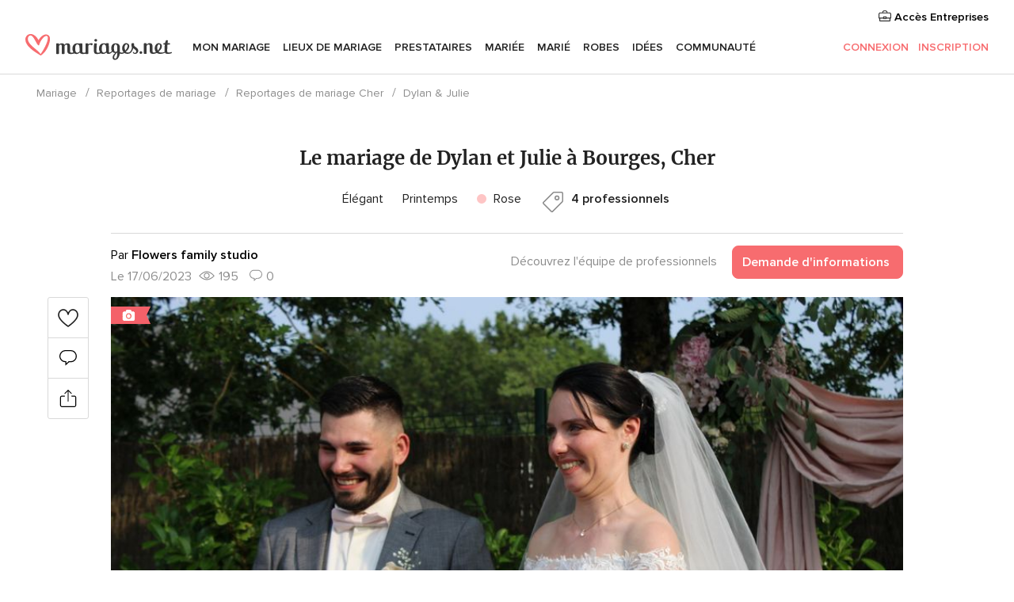

--- FILE ---
content_type: text/html; charset=UTF-8
request_url: https://www.mariages.net/reportages-mariage/dylan-julie--rw67310
body_size: 45889
content:
<!DOCTYPE html>
<html lang="fr-FR" prefix="og: http://ogp.me/ns#">
<head>
<meta http-equiv="Content-Type" content="text/html; charset=utf-8"><script type="text/javascript">(window.NREUM||(NREUM={})).init={privacy:{cookies_enabled:true},ajax:{deny_list:["bam.nr-data.net"]},feature_flags:["soft_nav"],distributed_tracing:{enabled:true}};(window.NREUM||(NREUM={})).loader_config={agentID:"1103461545",accountID:"1041",trustKey:"1041",xpid:"VQYDUEVQCAQEVFhSBwU=",licenseKey:"2f0b164c6c",applicationID:"307409004",browserID:"1103461545"};;/*! For license information please see nr-loader-spa-1.308.0.min.js.LICENSE.txt */
(()=>{var e,t,r={384:(e,t,r)=>{"use strict";r.d(t,{NT:()=>a,US:()=>u,Zm:()=>o,bQ:()=>d,dV:()=>c,pV:()=>l});var n=r(6154),i=r(1863),s=r(1910);const a={beacon:"bam.nr-data.net",errorBeacon:"bam.nr-data.net"};function o(){return n.gm.NREUM||(n.gm.NREUM={}),void 0===n.gm.newrelic&&(n.gm.newrelic=n.gm.NREUM),n.gm.NREUM}function c(){let e=o();return e.o||(e.o={ST:n.gm.setTimeout,SI:n.gm.setImmediate||n.gm.setInterval,CT:n.gm.clearTimeout,XHR:n.gm.XMLHttpRequest,REQ:n.gm.Request,EV:n.gm.Event,PR:n.gm.Promise,MO:n.gm.MutationObserver,FETCH:n.gm.fetch,WS:n.gm.WebSocket},(0,s.i)(...Object.values(e.o))),e}function d(e,t){let r=o();r.initializedAgents??={},t.initializedAt={ms:(0,i.t)(),date:new Date},r.initializedAgents[e]=t}function u(e,t){o()[e]=t}function l(){return function(){let e=o();const t=e.info||{};e.info={beacon:a.beacon,errorBeacon:a.errorBeacon,...t}}(),function(){let e=o();const t=e.init||{};e.init={...t}}(),c(),function(){let e=o();const t=e.loader_config||{};e.loader_config={...t}}(),o()}},782:(e,t,r)=>{"use strict";r.d(t,{T:()=>n});const n=r(860).K7.pageViewTiming},860:(e,t,r)=>{"use strict";r.d(t,{$J:()=>u,K7:()=>c,P3:()=>d,XX:()=>i,Yy:()=>o,df:()=>s,qY:()=>n,v4:()=>a});const n="events",i="jserrors",s="browser/blobs",a="rum",o="browser/logs",c={ajax:"ajax",genericEvents:"generic_events",jserrors:i,logging:"logging",metrics:"metrics",pageAction:"page_action",pageViewEvent:"page_view_event",pageViewTiming:"page_view_timing",sessionReplay:"session_replay",sessionTrace:"session_trace",softNav:"soft_navigations",spa:"spa"},d={[c.pageViewEvent]:1,[c.pageViewTiming]:2,[c.metrics]:3,[c.jserrors]:4,[c.spa]:5,[c.ajax]:6,[c.sessionTrace]:7,[c.softNav]:8,[c.sessionReplay]:9,[c.logging]:10,[c.genericEvents]:11},u={[c.pageViewEvent]:a,[c.pageViewTiming]:n,[c.ajax]:n,[c.spa]:n,[c.softNav]:n,[c.metrics]:i,[c.jserrors]:i,[c.sessionTrace]:s,[c.sessionReplay]:s,[c.logging]:o,[c.genericEvents]:"ins"}},944:(e,t,r)=>{"use strict";r.d(t,{R:()=>i});var n=r(3241);function i(e,t){"function"==typeof console.debug&&(console.debug("New Relic Warning: https://github.com/newrelic/newrelic-browser-agent/blob/main/docs/warning-codes.md#".concat(e),t),(0,n.W)({agentIdentifier:null,drained:null,type:"data",name:"warn",feature:"warn",data:{code:e,secondary:t}}))}},993:(e,t,r)=>{"use strict";r.d(t,{A$:()=>s,ET:()=>a,TZ:()=>o,p_:()=>i});var n=r(860);const i={ERROR:"ERROR",WARN:"WARN",INFO:"INFO",DEBUG:"DEBUG",TRACE:"TRACE"},s={OFF:0,ERROR:1,WARN:2,INFO:3,DEBUG:4,TRACE:5},a="log",o=n.K7.logging},1541:(e,t,r)=>{"use strict";r.d(t,{U:()=>i,f:()=>n});const n={MFE:"MFE",BA:"BA"};function i(e,t){if(2!==t?.harvestEndpointVersion)return{};const r=t.agentRef.runtime.appMetadata.agents[0].entityGuid;return e?{"source.id":e.id,"source.name":e.name,"source.type":e.type,"parent.id":e.parent?.id||r,"parent.type":e.parent?.type||n.BA}:{"entity.guid":r,appId:t.agentRef.info.applicationID}}},1687:(e,t,r)=>{"use strict";r.d(t,{Ak:()=>d,Ze:()=>h,x3:()=>u});var n=r(3241),i=r(7836),s=r(3606),a=r(860),o=r(2646);const c={};function d(e,t){const r={staged:!1,priority:a.P3[t]||0};l(e),c[e].get(t)||c[e].set(t,r)}function u(e,t){e&&c[e]&&(c[e].get(t)&&c[e].delete(t),p(e,t,!1),c[e].size&&f(e))}function l(e){if(!e)throw new Error("agentIdentifier required");c[e]||(c[e]=new Map)}function h(e="",t="feature",r=!1){if(l(e),!e||!c[e].get(t)||r)return p(e,t);c[e].get(t).staged=!0,f(e)}function f(e){const t=Array.from(c[e]);t.every(([e,t])=>t.staged)&&(t.sort((e,t)=>e[1].priority-t[1].priority),t.forEach(([t])=>{c[e].delete(t),p(e,t)}))}function p(e,t,r=!0){const a=e?i.ee.get(e):i.ee,c=s.i.handlers;if(!a.aborted&&a.backlog&&c){if((0,n.W)({agentIdentifier:e,type:"lifecycle",name:"drain",feature:t}),r){const e=a.backlog[t],r=c[t];if(r){for(let t=0;e&&t<e.length;++t)g(e[t],r);Object.entries(r).forEach(([e,t])=>{Object.values(t||{}).forEach(t=>{t[0]?.on&&t[0]?.context()instanceof o.y&&t[0].on(e,t[1])})})}}a.isolatedBacklog||delete c[t],a.backlog[t]=null,a.emit("drain-"+t,[])}}function g(e,t){var r=e[1];Object.values(t[r]||{}).forEach(t=>{var r=e[0];if(t[0]===r){var n=t[1],i=e[3],s=e[2];n.apply(i,s)}})}},1738:(e,t,r)=>{"use strict";r.d(t,{U:()=>f,Y:()=>h});var n=r(3241),i=r(9908),s=r(1863),a=r(944),o=r(5701),c=r(3969),d=r(8362),u=r(860),l=r(4261);function h(e,t,r,s){const h=s||r;!h||h[e]&&h[e]!==d.d.prototype[e]||(h[e]=function(){(0,i.p)(c.xV,["API/"+e+"/called"],void 0,u.K7.metrics,r.ee),(0,n.W)({agentIdentifier:r.agentIdentifier,drained:!!o.B?.[r.agentIdentifier],type:"data",name:"api",feature:l.Pl+e,data:{}});try{return t.apply(this,arguments)}catch(e){(0,a.R)(23,e)}})}function f(e,t,r,n,a){const o=e.info;null===r?delete o.jsAttributes[t]:o.jsAttributes[t]=r,(a||null===r)&&(0,i.p)(l.Pl+n,[(0,s.t)(),t,r],void 0,"session",e.ee)}},1741:(e,t,r)=>{"use strict";r.d(t,{W:()=>s});var n=r(944),i=r(4261);class s{#e(e,...t){if(this[e]!==s.prototype[e])return this[e](...t);(0,n.R)(35,e)}addPageAction(e,t){return this.#e(i.hG,e,t)}register(e){return this.#e(i.eY,e)}recordCustomEvent(e,t){return this.#e(i.fF,e,t)}setPageViewName(e,t){return this.#e(i.Fw,e,t)}setCustomAttribute(e,t,r){return this.#e(i.cD,e,t,r)}noticeError(e,t){return this.#e(i.o5,e,t)}setUserId(e,t=!1){return this.#e(i.Dl,e,t)}setApplicationVersion(e){return this.#e(i.nb,e)}setErrorHandler(e){return this.#e(i.bt,e)}addRelease(e,t){return this.#e(i.k6,e,t)}log(e,t){return this.#e(i.$9,e,t)}start(){return this.#e(i.d3)}finished(e){return this.#e(i.BL,e)}recordReplay(){return this.#e(i.CH)}pauseReplay(){return this.#e(i.Tb)}addToTrace(e){return this.#e(i.U2,e)}setCurrentRouteName(e){return this.#e(i.PA,e)}interaction(e){return this.#e(i.dT,e)}wrapLogger(e,t,r){return this.#e(i.Wb,e,t,r)}measure(e,t){return this.#e(i.V1,e,t)}consent(e){return this.#e(i.Pv,e)}}},1863:(e,t,r)=>{"use strict";function n(){return Math.floor(performance.now())}r.d(t,{t:()=>n})},1910:(e,t,r)=>{"use strict";r.d(t,{i:()=>s});var n=r(944);const i=new Map;function s(...e){return e.every(e=>{if(i.has(e))return i.get(e);const t="function"==typeof e?e.toString():"",r=t.includes("[native code]"),s=t.includes("nrWrapper");return r||s||(0,n.R)(64,e?.name||t),i.set(e,r),r})}},2555:(e,t,r)=>{"use strict";r.d(t,{D:()=>o,f:()=>a});var n=r(384),i=r(8122);const s={beacon:n.NT.beacon,errorBeacon:n.NT.errorBeacon,licenseKey:void 0,applicationID:void 0,sa:void 0,queueTime:void 0,applicationTime:void 0,ttGuid:void 0,user:void 0,account:void 0,product:void 0,extra:void 0,jsAttributes:{},userAttributes:void 0,atts:void 0,transactionName:void 0,tNamePlain:void 0};function a(e){try{return!!e.licenseKey&&!!e.errorBeacon&&!!e.applicationID}catch(e){return!1}}const o=e=>(0,i.a)(e,s)},2614:(e,t,r)=>{"use strict";r.d(t,{BB:()=>a,H3:()=>n,g:()=>d,iL:()=>c,tS:()=>o,uh:()=>i,wk:()=>s});const n="NRBA",i="SESSION",s=144e5,a=18e5,o={STARTED:"session-started",PAUSE:"session-pause",RESET:"session-reset",RESUME:"session-resume",UPDATE:"session-update"},c={SAME_TAB:"same-tab",CROSS_TAB:"cross-tab"},d={OFF:0,FULL:1,ERROR:2}},2646:(e,t,r)=>{"use strict";r.d(t,{y:()=>n});class n{constructor(e){this.contextId=e}}},2843:(e,t,r)=>{"use strict";r.d(t,{G:()=>s,u:()=>i});var n=r(3878);function i(e,t=!1,r,i){(0,n.DD)("visibilitychange",function(){if(t)return void("hidden"===document.visibilityState&&e());e(document.visibilityState)},r,i)}function s(e,t,r){(0,n.sp)("pagehide",e,t,r)}},3241:(e,t,r)=>{"use strict";r.d(t,{W:()=>s});var n=r(6154);const i="newrelic";function s(e={}){try{n.gm.dispatchEvent(new CustomEvent(i,{detail:e}))}catch(e){}}},3304:(e,t,r)=>{"use strict";r.d(t,{A:()=>s});var n=r(7836);const i=()=>{const e=new WeakSet;return(t,r)=>{if("object"==typeof r&&null!==r){if(e.has(r))return;e.add(r)}return r}};function s(e){try{return JSON.stringify(e,i())??""}catch(e){try{n.ee.emit("internal-error",[e])}catch(e){}return""}}},3333:(e,t,r)=>{"use strict";r.d(t,{$v:()=>u,TZ:()=>n,Xh:()=>c,Zp:()=>i,kd:()=>d,mq:()=>o,nf:()=>a,qN:()=>s});const n=r(860).K7.genericEvents,i=["auxclick","click","copy","keydown","paste","scrollend"],s=["focus","blur"],a=4,o=1e3,c=2e3,d=["PageAction","UserAction","BrowserPerformance"],u={RESOURCES:"experimental.resources",REGISTER:"register"}},3434:(e,t,r)=>{"use strict";r.d(t,{Jt:()=>s,YM:()=>d});var n=r(7836),i=r(5607);const s="nr@original:".concat(i.W),a=50;var o=Object.prototype.hasOwnProperty,c=!1;function d(e,t){return e||(e=n.ee),r.inPlace=function(e,t,n,i,s){n||(n="");const a="-"===n.charAt(0);for(let o=0;o<t.length;o++){const c=t[o],d=e[c];l(d)||(e[c]=r(d,a?c+n:n,i,c,s))}},r.flag=s,r;function r(t,r,n,c,d){return l(t)?t:(r||(r=""),nrWrapper[s]=t,function(e,t,r){if(Object.defineProperty&&Object.keys)try{return Object.keys(e).forEach(function(r){Object.defineProperty(t,r,{get:function(){return e[r]},set:function(t){return e[r]=t,t}})}),t}catch(e){u([e],r)}for(var n in e)o.call(e,n)&&(t[n]=e[n])}(t,nrWrapper,e),nrWrapper);function nrWrapper(){var s,o,l,h;let f;try{o=this,s=[...arguments],l="function"==typeof n?n(s,o):n||{}}catch(t){u([t,"",[s,o,c],l],e)}i(r+"start",[s,o,c],l,d);const p=performance.now();let g;try{return h=t.apply(o,s),g=performance.now(),h}catch(e){throw g=performance.now(),i(r+"err",[s,o,e],l,d),f=e,f}finally{const e=g-p,t={start:p,end:g,duration:e,isLongTask:e>=a,methodName:c,thrownError:f};t.isLongTask&&i("long-task",[t,o],l,d),i(r+"end",[s,o,h],l,d)}}}function i(r,n,i,s){if(!c||t){var a=c;c=!0;try{e.emit(r,n,i,t,s)}catch(t){u([t,r,n,i],e)}c=a}}}function u(e,t){t||(t=n.ee);try{t.emit("internal-error",e)}catch(e){}}function l(e){return!(e&&"function"==typeof e&&e.apply&&!e[s])}},3606:(e,t,r)=>{"use strict";r.d(t,{i:()=>s});var n=r(9908);s.on=a;var i=s.handlers={};function s(e,t,r,s){a(s||n.d,i,e,t,r)}function a(e,t,r,i,s){s||(s="feature"),e||(e=n.d);var a=t[s]=t[s]||{};(a[r]=a[r]||[]).push([e,i])}},3738:(e,t,r)=>{"use strict";r.d(t,{He:()=>i,Kp:()=>o,Lc:()=>d,Rz:()=>u,TZ:()=>n,bD:()=>s,d3:()=>a,jx:()=>l,sl:()=>h,uP:()=>c});const n=r(860).K7.sessionTrace,i="bstResource",s="resource",a="-start",o="-end",c="fn"+a,d="fn"+o,u="pushState",l=1e3,h=3e4},3785:(e,t,r)=>{"use strict";r.d(t,{R:()=>c,b:()=>d});var n=r(9908),i=r(1863),s=r(860),a=r(3969),o=r(993);function c(e,t,r={},c=o.p_.INFO,d=!0,u,l=(0,i.t)()){(0,n.p)(a.xV,["API/logging/".concat(c.toLowerCase(),"/called")],void 0,s.K7.metrics,e),(0,n.p)(o.ET,[l,t,r,c,d,u],void 0,s.K7.logging,e)}function d(e){return"string"==typeof e&&Object.values(o.p_).some(t=>t===e.toUpperCase().trim())}},3878:(e,t,r)=>{"use strict";function n(e,t){return{capture:e,passive:!1,signal:t}}function i(e,t,r=!1,i){window.addEventListener(e,t,n(r,i))}function s(e,t,r=!1,i){document.addEventListener(e,t,n(r,i))}r.d(t,{DD:()=>s,jT:()=>n,sp:()=>i})},3962:(e,t,r)=>{"use strict";r.d(t,{AM:()=>a,O2:()=>l,OV:()=>s,Qu:()=>h,TZ:()=>c,ih:()=>f,pP:()=>o,t1:()=>u,tC:()=>i,wD:()=>d});var n=r(860);const i=["click","keydown","submit"],s="popstate",a="api",o="initialPageLoad",c=n.K7.softNav,d=5e3,u=500,l={INITIAL_PAGE_LOAD:"",ROUTE_CHANGE:1,UNSPECIFIED:2},h={INTERACTION:1,AJAX:2,CUSTOM_END:3,CUSTOM_TRACER:4},f={IP:"in progress",PF:"pending finish",FIN:"finished",CAN:"cancelled"}},3969:(e,t,r)=>{"use strict";r.d(t,{TZ:()=>n,XG:()=>o,rs:()=>i,xV:()=>a,z_:()=>s});const n=r(860).K7.metrics,i="sm",s="cm",a="storeSupportabilityMetrics",o="storeEventMetrics"},4234:(e,t,r)=>{"use strict";r.d(t,{W:()=>s});var n=r(7836),i=r(1687);class s{constructor(e,t){this.agentIdentifier=e,this.ee=n.ee.get(e),this.featureName=t,this.blocked=!1}deregisterDrain(){(0,i.x3)(this.agentIdentifier,this.featureName)}}},4261:(e,t,r)=>{"use strict";r.d(t,{$9:()=>u,BL:()=>c,CH:()=>p,Dl:()=>R,Fw:()=>w,PA:()=>v,Pl:()=>n,Pv:()=>A,Tb:()=>h,U2:()=>a,V1:()=>E,Wb:()=>T,bt:()=>y,cD:()=>b,d3:()=>x,dT:()=>d,eY:()=>g,fF:()=>f,hG:()=>s,hw:()=>i,k6:()=>o,nb:()=>m,o5:()=>l});const n="api-",i=n+"ixn-",s="addPageAction",a="addToTrace",o="addRelease",c="finished",d="interaction",u="log",l="noticeError",h="pauseReplay",f="recordCustomEvent",p="recordReplay",g="register",m="setApplicationVersion",v="setCurrentRouteName",b="setCustomAttribute",y="setErrorHandler",w="setPageViewName",R="setUserId",x="start",T="wrapLogger",E="measure",A="consent"},5205:(e,t,r)=>{"use strict";r.d(t,{j:()=>S});var n=r(384),i=r(1741);var s=r(2555),a=r(3333);const o=e=>{if(!e||"string"!=typeof e)return!1;try{document.createDocumentFragment().querySelector(e)}catch{return!1}return!0};var c=r(2614),d=r(944),u=r(8122);const l="[data-nr-mask]",h=e=>(0,u.a)(e,(()=>{const e={feature_flags:[],experimental:{allow_registered_children:!1,resources:!1},mask_selector:"*",block_selector:"[data-nr-block]",mask_input_options:{color:!1,date:!1,"datetime-local":!1,email:!1,month:!1,number:!1,range:!1,search:!1,tel:!1,text:!1,time:!1,url:!1,week:!1,textarea:!1,select:!1,password:!0}};return{ajax:{deny_list:void 0,block_internal:!0,enabled:!0,autoStart:!0},api:{get allow_registered_children(){return e.feature_flags.includes(a.$v.REGISTER)||e.experimental.allow_registered_children},set allow_registered_children(t){e.experimental.allow_registered_children=t},duplicate_registered_data:!1},browser_consent_mode:{enabled:!1},distributed_tracing:{enabled:void 0,exclude_newrelic_header:void 0,cors_use_newrelic_header:void 0,cors_use_tracecontext_headers:void 0,allowed_origins:void 0},get feature_flags(){return e.feature_flags},set feature_flags(t){e.feature_flags=t},generic_events:{enabled:!0,autoStart:!0},harvest:{interval:30},jserrors:{enabled:!0,autoStart:!0},logging:{enabled:!0,autoStart:!0},metrics:{enabled:!0,autoStart:!0},obfuscate:void 0,page_action:{enabled:!0},page_view_event:{enabled:!0,autoStart:!0},page_view_timing:{enabled:!0,autoStart:!0},performance:{capture_marks:!1,capture_measures:!1,capture_detail:!0,resources:{get enabled(){return e.feature_flags.includes(a.$v.RESOURCES)||e.experimental.resources},set enabled(t){e.experimental.resources=t},asset_types:[],first_party_domains:[],ignore_newrelic:!0}},privacy:{cookies_enabled:!0},proxy:{assets:void 0,beacon:void 0},session:{expiresMs:c.wk,inactiveMs:c.BB},session_replay:{autoStart:!0,enabled:!1,preload:!1,sampling_rate:10,error_sampling_rate:100,collect_fonts:!1,inline_images:!1,fix_stylesheets:!0,mask_all_inputs:!0,get mask_text_selector(){return e.mask_selector},set mask_text_selector(t){o(t)?e.mask_selector="".concat(t,",").concat(l):""===t||null===t?e.mask_selector=l:(0,d.R)(5,t)},get block_class(){return"nr-block"},get ignore_class(){return"nr-ignore"},get mask_text_class(){return"nr-mask"},get block_selector(){return e.block_selector},set block_selector(t){o(t)?e.block_selector+=",".concat(t):""!==t&&(0,d.R)(6,t)},get mask_input_options(){return e.mask_input_options},set mask_input_options(t){t&&"object"==typeof t?e.mask_input_options={...t,password:!0}:(0,d.R)(7,t)}},session_trace:{enabled:!0,autoStart:!0},soft_navigations:{enabled:!0,autoStart:!0},spa:{enabled:!0,autoStart:!0},ssl:void 0,user_actions:{enabled:!0,elementAttributes:["id","className","tagName","type"]}}})());var f=r(6154),p=r(9324);let g=0;const m={buildEnv:p.F3,distMethod:p.Xs,version:p.xv,originTime:f.WN},v={consented:!1},b={appMetadata:{},get consented(){return this.session?.state?.consent||v.consented},set consented(e){v.consented=e},customTransaction:void 0,denyList:void 0,disabled:!1,harvester:void 0,isolatedBacklog:!1,isRecording:!1,loaderType:void 0,maxBytes:3e4,obfuscator:void 0,onerror:void 0,ptid:void 0,releaseIds:{},session:void 0,timeKeeper:void 0,registeredEntities:[],jsAttributesMetadata:{bytes:0},get harvestCount(){return++g}},y=e=>{const t=(0,u.a)(e,b),r=Object.keys(m).reduce((e,t)=>(e[t]={value:m[t],writable:!1,configurable:!0,enumerable:!0},e),{});return Object.defineProperties(t,r)};var w=r(5701);const R=e=>{const t=e.startsWith("http");e+="/",r.p=t?e:"https://"+e};var x=r(7836),T=r(3241);const E={accountID:void 0,trustKey:void 0,agentID:void 0,licenseKey:void 0,applicationID:void 0,xpid:void 0},A=e=>(0,u.a)(e,E),_=new Set;function S(e,t={},r,a){let{init:o,info:c,loader_config:d,runtime:u={},exposed:l=!0}=t;if(!c){const e=(0,n.pV)();o=e.init,c=e.info,d=e.loader_config}e.init=h(o||{}),e.loader_config=A(d||{}),c.jsAttributes??={},f.bv&&(c.jsAttributes.isWorker=!0),e.info=(0,s.D)(c);const p=e.init,g=[c.beacon,c.errorBeacon];_.has(e.agentIdentifier)||(p.proxy.assets&&(R(p.proxy.assets),g.push(p.proxy.assets)),p.proxy.beacon&&g.push(p.proxy.beacon),e.beacons=[...g],function(e){const t=(0,n.pV)();Object.getOwnPropertyNames(i.W.prototype).forEach(r=>{const n=i.W.prototype[r];if("function"!=typeof n||"constructor"===n)return;let s=t[r];e[r]&&!1!==e.exposed&&"micro-agent"!==e.runtime?.loaderType&&(t[r]=(...t)=>{const n=e[r](...t);return s?s(...t):n})})}(e),(0,n.US)("activatedFeatures",w.B)),u.denyList=[...p.ajax.deny_list||[],...p.ajax.block_internal?g:[]],u.ptid=e.agentIdentifier,u.loaderType=r,e.runtime=y(u),_.has(e.agentIdentifier)||(e.ee=x.ee.get(e.agentIdentifier),e.exposed=l,(0,T.W)({agentIdentifier:e.agentIdentifier,drained:!!w.B?.[e.agentIdentifier],type:"lifecycle",name:"initialize",feature:void 0,data:e.config})),_.add(e.agentIdentifier)}},5270:(e,t,r)=>{"use strict";r.d(t,{Aw:()=>a,SR:()=>s,rF:()=>o});var n=r(384),i=r(7767);function s(e){return!!(0,n.dV)().o.MO&&(0,i.V)(e)&&!0===e?.session_trace.enabled}function a(e){return!0===e?.session_replay.preload&&s(e)}function o(e,t){try{if("string"==typeof t?.type){if("password"===t.type.toLowerCase())return"*".repeat(e?.length||0);if(void 0!==t?.dataset?.nrUnmask||t?.classList?.contains("nr-unmask"))return e}}catch(e){}return"string"==typeof e?e.replace(/[\S]/g,"*"):"*".repeat(e?.length||0)}},5289:(e,t,r)=>{"use strict";r.d(t,{GG:()=>a,Qr:()=>c,sB:()=>o});var n=r(3878),i=r(6389);function s(){return"undefined"==typeof document||"complete"===document.readyState}function a(e,t){if(s())return e();const r=(0,i.J)(e),a=setInterval(()=>{s()&&(clearInterval(a),r())},500);(0,n.sp)("load",r,t)}function o(e){if(s())return e();(0,n.DD)("DOMContentLoaded",e)}function c(e){if(s())return e();(0,n.sp)("popstate",e)}},5607:(e,t,r)=>{"use strict";r.d(t,{W:()=>n});const n=(0,r(9566).bz)()},5701:(e,t,r)=>{"use strict";r.d(t,{B:()=>s,t:()=>a});var n=r(3241);const i=new Set,s={};function a(e,t){const r=t.agentIdentifier;s[r]??={},e&&"object"==typeof e&&(i.has(r)||(t.ee.emit("rumresp",[e]),s[r]=e,i.add(r),(0,n.W)({agentIdentifier:r,loaded:!0,drained:!0,type:"lifecycle",name:"load",feature:void 0,data:e})))}},6154:(e,t,r)=>{"use strict";r.d(t,{OF:()=>d,RI:()=>i,WN:()=>h,bv:()=>s,eN:()=>f,gm:()=>a,lR:()=>l,m:()=>c,mw:()=>o,sb:()=>u});var n=r(1863);const i="undefined"!=typeof window&&!!window.document,s="undefined"!=typeof WorkerGlobalScope&&("undefined"!=typeof self&&self instanceof WorkerGlobalScope&&self.navigator instanceof WorkerNavigator||"undefined"!=typeof globalThis&&globalThis instanceof WorkerGlobalScope&&globalThis.navigator instanceof WorkerNavigator),a=i?window:"undefined"!=typeof WorkerGlobalScope&&("undefined"!=typeof self&&self instanceof WorkerGlobalScope&&self||"undefined"!=typeof globalThis&&globalThis instanceof WorkerGlobalScope&&globalThis),o=Boolean("hidden"===a?.document?.visibilityState),c=""+a?.location,d=/iPad|iPhone|iPod/.test(a.navigator?.userAgent),u=d&&"undefined"==typeof SharedWorker,l=(()=>{const e=a.navigator?.userAgent?.match(/Firefox[/\s](\d+\.\d+)/);return Array.isArray(e)&&e.length>=2?+e[1]:0})(),h=Date.now()-(0,n.t)(),f=()=>"undefined"!=typeof PerformanceNavigationTiming&&a?.performance?.getEntriesByType("navigation")?.[0]?.responseStart},6344:(e,t,r)=>{"use strict";r.d(t,{BB:()=>u,Qb:()=>l,TZ:()=>i,Ug:()=>a,Vh:()=>s,_s:()=>o,bc:()=>d,yP:()=>c});var n=r(2614);const i=r(860).K7.sessionReplay,s="errorDuringReplay",a=.12,o={DomContentLoaded:0,Load:1,FullSnapshot:2,IncrementalSnapshot:3,Meta:4,Custom:5},c={[n.g.ERROR]:15e3,[n.g.FULL]:3e5,[n.g.OFF]:0},d={RESET:{message:"Session was reset",sm:"Reset"},IMPORT:{message:"Recorder failed to import",sm:"Import"},TOO_MANY:{message:"429: Too Many Requests",sm:"Too-Many"},TOO_BIG:{message:"Payload was too large",sm:"Too-Big"},CROSS_TAB:{message:"Session Entity was set to OFF on another tab",sm:"Cross-Tab"},ENTITLEMENTS:{message:"Session Replay is not allowed and will not be started",sm:"Entitlement"}},u=5e3,l={API:"api",RESUME:"resume",SWITCH_TO_FULL:"switchToFull",INITIALIZE:"initialize",PRELOAD:"preload"}},6389:(e,t,r)=>{"use strict";function n(e,t=500,r={}){const n=r?.leading||!1;let i;return(...r)=>{n&&void 0===i&&(e.apply(this,r),i=setTimeout(()=>{i=clearTimeout(i)},t)),n||(clearTimeout(i),i=setTimeout(()=>{e.apply(this,r)},t))}}function i(e){let t=!1;return(...r)=>{t||(t=!0,e.apply(this,r))}}r.d(t,{J:()=>i,s:()=>n})},6630:(e,t,r)=>{"use strict";r.d(t,{T:()=>n});const n=r(860).K7.pageViewEvent},6774:(e,t,r)=>{"use strict";r.d(t,{T:()=>n});const n=r(860).K7.jserrors},7295:(e,t,r)=>{"use strict";r.d(t,{Xv:()=>a,gX:()=>i,iW:()=>s});var n=[];function i(e){if(!e||s(e))return!1;if(0===n.length)return!0;if("*"===n[0].hostname)return!1;for(var t=0;t<n.length;t++){var r=n[t];if(r.hostname.test(e.hostname)&&r.pathname.test(e.pathname))return!1}return!0}function s(e){return void 0===e.hostname}function a(e){if(n=[],e&&e.length)for(var t=0;t<e.length;t++){let r=e[t];if(!r)continue;if("*"===r)return void(n=[{hostname:"*"}]);0===r.indexOf("http://")?r=r.substring(7):0===r.indexOf("https://")&&(r=r.substring(8));const i=r.indexOf("/");let s,a;i>0?(s=r.substring(0,i),a=r.substring(i)):(s=r,a="*");let[c]=s.split(":");n.push({hostname:o(c),pathname:o(a,!0)})}}function o(e,t=!1){const r=e.replace(/[.+?^${}()|[\]\\]/g,e=>"\\"+e).replace(/\*/g,".*?");return new RegExp((t?"^":"")+r+"$")}},7485:(e,t,r)=>{"use strict";r.d(t,{D:()=>i});var n=r(6154);function i(e){if(0===(e||"").indexOf("data:"))return{protocol:"data"};try{const t=new URL(e,location.href),r={port:t.port,hostname:t.hostname,pathname:t.pathname,search:t.search,protocol:t.protocol.slice(0,t.protocol.indexOf(":")),sameOrigin:t.protocol===n.gm?.location?.protocol&&t.host===n.gm?.location?.host};return r.port&&""!==r.port||("http:"===t.protocol&&(r.port="80"),"https:"===t.protocol&&(r.port="443")),r.pathname&&""!==r.pathname?r.pathname.startsWith("/")||(r.pathname="/".concat(r.pathname)):r.pathname="/",r}catch(e){return{}}}},7699:(e,t,r)=>{"use strict";r.d(t,{It:()=>s,KC:()=>o,No:()=>i,qh:()=>a});var n=r(860);const i=16e3,s=1e6,a="SESSION_ERROR",o={[n.K7.logging]:!0,[n.K7.genericEvents]:!1,[n.K7.jserrors]:!1,[n.K7.ajax]:!1}},7767:(e,t,r)=>{"use strict";r.d(t,{V:()=>i});var n=r(6154);const i=e=>n.RI&&!0===e?.privacy.cookies_enabled},7836:(e,t,r)=>{"use strict";r.d(t,{P:()=>o,ee:()=>c});var n=r(384),i=r(8990),s=r(2646),a=r(5607);const o="nr@context:".concat(a.W),c=function e(t,r){var n={},a={},u={},l=!1;try{l=16===r.length&&d.initializedAgents?.[r]?.runtime.isolatedBacklog}catch(e){}var h={on:p,addEventListener:p,removeEventListener:function(e,t){var r=n[e];if(!r)return;for(var i=0;i<r.length;i++)r[i]===t&&r.splice(i,1)},emit:function(e,r,n,i,s){!1!==s&&(s=!0);if(c.aborted&&!i)return;t&&s&&t.emit(e,r,n);var o=f(n);g(e).forEach(e=>{e.apply(o,r)});var d=v()[a[e]];d&&d.push([h,e,r,o]);return o},get:m,listeners:g,context:f,buffer:function(e,t){const r=v();if(t=t||"feature",h.aborted)return;Object.entries(e||{}).forEach(([e,n])=>{a[n]=t,t in r||(r[t]=[])})},abort:function(){h._aborted=!0,Object.keys(h.backlog).forEach(e=>{delete h.backlog[e]})},isBuffering:function(e){return!!v()[a[e]]},debugId:r,backlog:l?{}:t&&"object"==typeof t.backlog?t.backlog:{},isolatedBacklog:l};return Object.defineProperty(h,"aborted",{get:()=>{let e=h._aborted||!1;return e||(t&&(e=t.aborted),e)}}),h;function f(e){return e&&e instanceof s.y?e:e?(0,i.I)(e,o,()=>new s.y(o)):new s.y(o)}function p(e,t){n[e]=g(e).concat(t)}function g(e){return n[e]||[]}function m(t){return u[t]=u[t]||e(h,t)}function v(){return h.backlog}}(void 0,"globalEE"),d=(0,n.Zm)();d.ee||(d.ee=c)},8122:(e,t,r)=>{"use strict";r.d(t,{a:()=>i});var n=r(944);function i(e,t){try{if(!e||"object"!=typeof e)return(0,n.R)(3);if(!t||"object"!=typeof t)return(0,n.R)(4);const r=Object.create(Object.getPrototypeOf(t),Object.getOwnPropertyDescriptors(t)),s=0===Object.keys(r).length?e:r;for(let a in s)if(void 0!==e[a])try{if(null===e[a]){r[a]=null;continue}Array.isArray(e[a])&&Array.isArray(t[a])?r[a]=Array.from(new Set([...e[a],...t[a]])):"object"==typeof e[a]&&"object"==typeof t[a]?r[a]=i(e[a],t[a]):r[a]=e[a]}catch(e){r[a]||(0,n.R)(1,e)}return r}catch(e){(0,n.R)(2,e)}}},8139:(e,t,r)=>{"use strict";r.d(t,{u:()=>h});var n=r(7836),i=r(3434),s=r(8990),a=r(6154);const o={},c=a.gm.XMLHttpRequest,d="addEventListener",u="removeEventListener",l="nr@wrapped:".concat(n.P);function h(e){var t=function(e){return(e||n.ee).get("events")}(e);if(o[t.debugId]++)return t;o[t.debugId]=1;var r=(0,i.YM)(t,!0);function h(e){r.inPlace(e,[d,u],"-",p)}function p(e,t){return e[1]}return"getPrototypeOf"in Object&&(a.RI&&f(document,h),c&&f(c.prototype,h),f(a.gm,h)),t.on(d+"-start",function(e,t){var n=e[1];if(null!==n&&("function"==typeof n||"object"==typeof n)&&"newrelic"!==e[0]){var i=(0,s.I)(n,l,function(){var e={object:function(){if("function"!=typeof n.handleEvent)return;return n.handleEvent.apply(n,arguments)},function:n}[typeof n];return e?r(e,"fn-",null,e.name||"anonymous"):n});this.wrapped=e[1]=i}}),t.on(u+"-start",function(e){e[1]=this.wrapped||e[1]}),t}function f(e,t,...r){let n=e;for(;"object"==typeof n&&!Object.prototype.hasOwnProperty.call(n,d);)n=Object.getPrototypeOf(n);n&&t(n,...r)}},8362:(e,t,r)=>{"use strict";r.d(t,{d:()=>s});var n=r(9566),i=r(1741);class s extends i.W{agentIdentifier=(0,n.LA)(16)}},8374:(e,t,r)=>{r.nc=(()=>{try{return document?.currentScript?.nonce}catch(e){}return""})()},8990:(e,t,r)=>{"use strict";r.d(t,{I:()=>i});var n=Object.prototype.hasOwnProperty;function i(e,t,r){if(n.call(e,t))return e[t];var i=r();if(Object.defineProperty&&Object.keys)try{return Object.defineProperty(e,t,{value:i,writable:!0,enumerable:!1}),i}catch(e){}return e[t]=i,i}},9119:(e,t,r)=>{"use strict";r.d(t,{L:()=>s});var n=/([^?#]*)[^#]*(#[^?]*|$).*/,i=/([^?#]*)().*/;function s(e,t){return e?e.replace(t?n:i,"$1$2"):e}},9300:(e,t,r)=>{"use strict";r.d(t,{T:()=>n});const n=r(860).K7.ajax},9324:(e,t,r)=>{"use strict";r.d(t,{AJ:()=>a,F3:()=>i,Xs:()=>s,Yq:()=>o,xv:()=>n});const n="1.308.0",i="PROD",s="CDN",a="@newrelic/rrweb",o="1.0.1"},9566:(e,t,r)=>{"use strict";r.d(t,{LA:()=>o,ZF:()=>c,bz:()=>a,el:()=>d});var n=r(6154);const i="xxxxxxxx-xxxx-4xxx-yxxx-xxxxxxxxxxxx";function s(e,t){return e?15&e[t]:16*Math.random()|0}function a(){const e=n.gm?.crypto||n.gm?.msCrypto;let t,r=0;return e&&e.getRandomValues&&(t=e.getRandomValues(new Uint8Array(30))),i.split("").map(e=>"x"===e?s(t,r++).toString(16):"y"===e?(3&s()|8).toString(16):e).join("")}function o(e){const t=n.gm?.crypto||n.gm?.msCrypto;let r,i=0;t&&t.getRandomValues&&(r=t.getRandomValues(new Uint8Array(e)));const a=[];for(var o=0;o<e;o++)a.push(s(r,i++).toString(16));return a.join("")}function c(){return o(16)}function d(){return o(32)}},9908:(e,t,r)=>{"use strict";r.d(t,{d:()=>n,p:()=>i});var n=r(7836).ee.get("handle");function i(e,t,r,i,s){s?(s.buffer([e],i),s.emit(e,t,r)):(n.buffer([e],i),n.emit(e,t,r))}}},n={};function i(e){var t=n[e];if(void 0!==t)return t.exports;var s=n[e]={exports:{}};return r[e](s,s.exports,i),s.exports}i.m=r,i.d=(e,t)=>{for(var r in t)i.o(t,r)&&!i.o(e,r)&&Object.defineProperty(e,r,{enumerable:!0,get:t[r]})},i.f={},i.e=e=>Promise.all(Object.keys(i.f).reduce((t,r)=>(i.f[r](e,t),t),[])),i.u=e=>({212:"nr-spa-compressor",249:"nr-spa-recorder",478:"nr-spa"}[e]+"-1.308.0.min.js"),i.o=(e,t)=>Object.prototype.hasOwnProperty.call(e,t),e={},t="NRBA-1.308.0.PROD:",i.l=(r,n,s,a)=>{if(e[r])e[r].push(n);else{var o,c;if(void 0!==s)for(var d=document.getElementsByTagName("script"),u=0;u<d.length;u++){var l=d[u];if(l.getAttribute("src")==r||l.getAttribute("data-webpack")==t+s){o=l;break}}if(!o){c=!0;var h={478:"sha512-RSfSVnmHk59T/uIPbdSE0LPeqcEdF4/+XhfJdBuccH5rYMOEZDhFdtnh6X6nJk7hGpzHd9Ujhsy7lZEz/ORYCQ==",249:"sha512-ehJXhmntm85NSqW4MkhfQqmeKFulra3klDyY0OPDUE+sQ3GokHlPh1pmAzuNy//3j4ac6lzIbmXLvGQBMYmrkg==",212:"sha512-B9h4CR46ndKRgMBcK+j67uSR2RCnJfGefU+A7FrgR/k42ovXy5x/MAVFiSvFxuVeEk/pNLgvYGMp1cBSK/G6Fg=="};(o=document.createElement("script")).charset="utf-8",i.nc&&o.setAttribute("nonce",i.nc),o.setAttribute("data-webpack",t+s),o.src=r,0!==o.src.indexOf(window.location.origin+"/")&&(o.crossOrigin="anonymous"),h[a]&&(o.integrity=h[a])}e[r]=[n];var f=(t,n)=>{o.onerror=o.onload=null,clearTimeout(p);var i=e[r];if(delete e[r],o.parentNode&&o.parentNode.removeChild(o),i&&i.forEach(e=>e(n)),t)return t(n)},p=setTimeout(f.bind(null,void 0,{type:"timeout",target:o}),12e4);o.onerror=f.bind(null,o.onerror),o.onload=f.bind(null,o.onload),c&&document.head.appendChild(o)}},i.r=e=>{"undefined"!=typeof Symbol&&Symbol.toStringTag&&Object.defineProperty(e,Symbol.toStringTag,{value:"Module"}),Object.defineProperty(e,"__esModule",{value:!0})},i.p="https://js-agent.newrelic.com/",(()=>{var e={38:0,788:0};i.f.j=(t,r)=>{var n=i.o(e,t)?e[t]:void 0;if(0!==n)if(n)r.push(n[2]);else{var s=new Promise((r,i)=>n=e[t]=[r,i]);r.push(n[2]=s);var a=i.p+i.u(t),o=new Error;i.l(a,r=>{if(i.o(e,t)&&(0!==(n=e[t])&&(e[t]=void 0),n)){var s=r&&("load"===r.type?"missing":r.type),a=r&&r.target&&r.target.src;o.message="Loading chunk "+t+" failed: ("+s+": "+a+")",o.name="ChunkLoadError",o.type=s,o.request=a,n[1](o)}},"chunk-"+t,t)}};var t=(t,r)=>{var n,s,[a,o,c]=r,d=0;if(a.some(t=>0!==e[t])){for(n in o)i.o(o,n)&&(i.m[n]=o[n]);if(c)c(i)}for(t&&t(r);d<a.length;d++)s=a[d],i.o(e,s)&&e[s]&&e[s][0](),e[s]=0},r=self["webpackChunk:NRBA-1.308.0.PROD"]=self["webpackChunk:NRBA-1.308.0.PROD"]||[];r.forEach(t.bind(null,0)),r.push=t.bind(null,r.push.bind(r))})(),(()=>{"use strict";i(8374);var e=i(8362),t=i(860);const r=Object.values(t.K7);var n=i(5205);var s=i(9908),a=i(1863),o=i(4261),c=i(1738);var d=i(1687),u=i(4234),l=i(5289),h=i(6154),f=i(944),p=i(5270),g=i(7767),m=i(6389),v=i(7699);class b extends u.W{constructor(e,t){super(e.agentIdentifier,t),this.agentRef=e,this.abortHandler=void 0,this.featAggregate=void 0,this.loadedSuccessfully=void 0,this.onAggregateImported=new Promise(e=>{this.loadedSuccessfully=e}),this.deferred=Promise.resolve(),!1===e.init[this.featureName].autoStart?this.deferred=new Promise((t,r)=>{this.ee.on("manual-start-all",(0,m.J)(()=>{(0,d.Ak)(e.agentIdentifier,this.featureName),t()}))}):(0,d.Ak)(e.agentIdentifier,t)}importAggregator(e,t,r={}){if(this.featAggregate)return;const n=async()=>{let n;await this.deferred;try{if((0,g.V)(e.init)){const{setupAgentSession:t}=await i.e(478).then(i.bind(i,8766));n=t(e)}}catch(e){(0,f.R)(20,e),this.ee.emit("internal-error",[e]),(0,s.p)(v.qh,[e],void 0,this.featureName,this.ee)}try{if(!this.#t(this.featureName,n,e.init))return(0,d.Ze)(this.agentIdentifier,this.featureName),void this.loadedSuccessfully(!1);const{Aggregate:i}=await t();this.featAggregate=new i(e,r),e.runtime.harvester.initializedAggregates.push(this.featAggregate),this.loadedSuccessfully(!0)}catch(e){(0,f.R)(34,e),this.abortHandler?.(),(0,d.Ze)(this.agentIdentifier,this.featureName,!0),this.loadedSuccessfully(!1),this.ee&&this.ee.abort()}};h.RI?(0,l.GG)(()=>n(),!0):n()}#t(e,r,n){if(this.blocked)return!1;switch(e){case t.K7.sessionReplay:return(0,p.SR)(n)&&!!r;case t.K7.sessionTrace:return!!r;default:return!0}}}var y=i(6630),w=i(2614),R=i(3241);class x extends b{static featureName=y.T;constructor(e){var t;super(e,y.T),this.setupInspectionEvents(e.agentIdentifier),t=e,(0,c.Y)(o.Fw,function(e,r){"string"==typeof e&&("/"!==e.charAt(0)&&(e="/"+e),t.runtime.customTransaction=(r||"http://custom.transaction")+e,(0,s.p)(o.Pl+o.Fw,[(0,a.t)()],void 0,void 0,t.ee))},t),this.importAggregator(e,()=>i.e(478).then(i.bind(i,2467)))}setupInspectionEvents(e){const t=(t,r)=>{t&&(0,R.W)({agentIdentifier:e,timeStamp:t.timeStamp,loaded:"complete"===t.target.readyState,type:"window",name:r,data:t.target.location+""})};(0,l.sB)(e=>{t(e,"DOMContentLoaded")}),(0,l.GG)(e=>{t(e,"load")}),(0,l.Qr)(e=>{t(e,"navigate")}),this.ee.on(w.tS.UPDATE,(t,r)=>{(0,R.W)({agentIdentifier:e,type:"lifecycle",name:"session",data:r})})}}var T=i(384);class E extends e.d{constructor(e){var t;(super(),h.gm)?(this.features={},(0,T.bQ)(this.agentIdentifier,this),this.desiredFeatures=new Set(e.features||[]),this.desiredFeatures.add(x),(0,n.j)(this,e,e.loaderType||"agent"),t=this,(0,c.Y)(o.cD,function(e,r,n=!1){if("string"==typeof e){if(["string","number","boolean"].includes(typeof r)||null===r)return(0,c.U)(t,e,r,o.cD,n);(0,f.R)(40,typeof r)}else(0,f.R)(39,typeof e)},t),function(e){(0,c.Y)(o.Dl,function(t,r=!1){if("string"!=typeof t&&null!==t)return void(0,f.R)(41,typeof t);const n=e.info.jsAttributes["enduser.id"];r&&null!=n&&n!==t?(0,s.p)(o.Pl+"setUserIdAndResetSession",[t],void 0,"session",e.ee):(0,c.U)(e,"enduser.id",t,o.Dl,!0)},e)}(this),function(e){(0,c.Y)(o.nb,function(t){if("string"==typeof t||null===t)return(0,c.U)(e,"application.version",t,o.nb,!1);(0,f.R)(42,typeof t)},e)}(this),function(e){(0,c.Y)(o.d3,function(){e.ee.emit("manual-start-all")},e)}(this),function(e){(0,c.Y)(o.Pv,function(t=!0){if("boolean"==typeof t){if((0,s.p)(o.Pl+o.Pv,[t],void 0,"session",e.ee),e.runtime.consented=t,t){const t=e.features.page_view_event;t.onAggregateImported.then(e=>{const r=t.featAggregate;e&&!r.sentRum&&r.sendRum()})}}else(0,f.R)(65,typeof t)},e)}(this),this.run()):(0,f.R)(21)}get config(){return{info:this.info,init:this.init,loader_config:this.loader_config,runtime:this.runtime}}get api(){return this}run(){try{const e=function(e){const t={};return r.forEach(r=>{t[r]=!!e[r]?.enabled}),t}(this.init),n=[...this.desiredFeatures];n.sort((e,r)=>t.P3[e.featureName]-t.P3[r.featureName]),n.forEach(r=>{if(!e[r.featureName]&&r.featureName!==t.K7.pageViewEvent)return;if(r.featureName===t.K7.spa)return void(0,f.R)(67);const n=function(e){switch(e){case t.K7.ajax:return[t.K7.jserrors];case t.K7.sessionTrace:return[t.K7.ajax,t.K7.pageViewEvent];case t.K7.sessionReplay:return[t.K7.sessionTrace];case t.K7.pageViewTiming:return[t.K7.pageViewEvent];default:return[]}}(r.featureName).filter(e=>!(e in this.features));n.length>0&&(0,f.R)(36,{targetFeature:r.featureName,missingDependencies:n}),this.features[r.featureName]=new r(this)})}catch(e){(0,f.R)(22,e);for(const e in this.features)this.features[e].abortHandler?.();const t=(0,T.Zm)();delete t.initializedAgents[this.agentIdentifier]?.features,delete this.sharedAggregator;return t.ee.get(this.agentIdentifier).abort(),!1}}}var A=i(2843),_=i(782);class S extends b{static featureName=_.T;constructor(e){super(e,_.T),h.RI&&((0,A.u)(()=>(0,s.p)("docHidden",[(0,a.t)()],void 0,_.T,this.ee),!0),(0,A.G)(()=>(0,s.p)("winPagehide",[(0,a.t)()],void 0,_.T,this.ee)),this.importAggregator(e,()=>i.e(478).then(i.bind(i,9917))))}}var O=i(3969);class I extends b{static featureName=O.TZ;constructor(e){super(e,O.TZ),h.RI&&document.addEventListener("securitypolicyviolation",e=>{(0,s.p)(O.xV,["Generic/CSPViolation/Detected"],void 0,this.featureName,this.ee)}),this.importAggregator(e,()=>i.e(478).then(i.bind(i,6555)))}}var N=i(6774),P=i(3878),k=i(3304);class D{constructor(e,t,r,n,i){this.name="UncaughtError",this.message="string"==typeof e?e:(0,k.A)(e),this.sourceURL=t,this.line=r,this.column=n,this.__newrelic=i}}function C(e){return M(e)?e:new D(void 0!==e?.message?e.message:e,e?.filename||e?.sourceURL,e?.lineno||e?.line,e?.colno||e?.col,e?.__newrelic,e?.cause)}function j(e){const t="Unhandled Promise Rejection: ";if(!e?.reason)return;if(M(e.reason)){try{e.reason.message.startsWith(t)||(e.reason.message=t+e.reason.message)}catch(e){}return C(e.reason)}const r=C(e.reason);return(r.message||"").startsWith(t)||(r.message=t+r.message),r}function L(e){if(e.error instanceof SyntaxError&&!/:\d+$/.test(e.error.stack?.trim())){const t=new D(e.message,e.filename,e.lineno,e.colno,e.error.__newrelic,e.cause);return t.name=SyntaxError.name,t}return M(e.error)?e.error:C(e)}function M(e){return e instanceof Error&&!!e.stack}function H(e,r,n,i,o=(0,a.t)()){"string"==typeof e&&(e=new Error(e)),(0,s.p)("err",[e,o,!1,r,n.runtime.isRecording,void 0,i],void 0,t.K7.jserrors,n.ee),(0,s.p)("uaErr",[],void 0,t.K7.genericEvents,n.ee)}var B=i(1541),K=i(993),W=i(3785);function U(e,{customAttributes:t={},level:r=K.p_.INFO}={},n,i,s=(0,a.t)()){(0,W.R)(n.ee,e,t,r,!1,i,s)}function F(e,r,n,i,c=(0,a.t)()){(0,s.p)(o.Pl+o.hG,[c,e,r,i],void 0,t.K7.genericEvents,n.ee)}function V(e,r,n,i,c=(0,a.t)()){const{start:d,end:u,customAttributes:l}=r||{},h={customAttributes:l||{}};if("object"!=typeof h.customAttributes||"string"!=typeof e||0===e.length)return void(0,f.R)(57);const p=(e,t)=>null==e?t:"number"==typeof e?e:e instanceof PerformanceMark?e.startTime:Number.NaN;if(h.start=p(d,0),h.end=p(u,c),Number.isNaN(h.start)||Number.isNaN(h.end))(0,f.R)(57);else{if(h.duration=h.end-h.start,!(h.duration<0))return(0,s.p)(o.Pl+o.V1,[h,e,i],void 0,t.K7.genericEvents,n.ee),h;(0,f.R)(58)}}function G(e,r={},n,i,c=(0,a.t)()){(0,s.p)(o.Pl+o.fF,[c,e,r,i],void 0,t.K7.genericEvents,n.ee)}function z(e){(0,c.Y)(o.eY,function(t){return Y(e,t)},e)}function Y(e,r,n){(0,f.R)(54,"newrelic.register"),r||={},r.type=B.f.MFE,r.licenseKey||=e.info.licenseKey,r.blocked=!1,r.parent=n||{},Array.isArray(r.tags)||(r.tags=[]);const i={};r.tags.forEach(e=>{"name"!==e&&"id"!==e&&(i["source.".concat(e)]=!0)}),r.isolated??=!0;let o=()=>{};const c=e.runtime.registeredEntities;if(!r.isolated){const e=c.find(({metadata:{target:{id:e}}})=>e===r.id&&!r.isolated);if(e)return e}const d=e=>{r.blocked=!0,o=e};function u(e){return"string"==typeof e&&!!e.trim()&&e.trim().length<501||"number"==typeof e}e.init.api.allow_registered_children||d((0,m.J)(()=>(0,f.R)(55))),u(r.id)&&u(r.name)||d((0,m.J)(()=>(0,f.R)(48,r)));const l={addPageAction:(t,n={})=>g(F,[t,{...i,...n},e],r),deregister:()=>{d((0,m.J)(()=>(0,f.R)(68)))},log:(t,n={})=>g(U,[t,{...n,customAttributes:{...i,...n.customAttributes||{}}},e],r),measure:(t,n={})=>g(V,[t,{...n,customAttributes:{...i,...n.customAttributes||{}}},e],r),noticeError:(t,n={})=>g(H,[t,{...i,...n},e],r),register:(t={})=>g(Y,[e,t],l.metadata.target),recordCustomEvent:(t,n={})=>g(G,[t,{...i,...n},e],r),setApplicationVersion:e=>p("application.version",e),setCustomAttribute:(e,t)=>p(e,t),setUserId:e=>p("enduser.id",e),metadata:{customAttributes:i,target:r}},h=()=>(r.blocked&&o(),r.blocked);h()||c.push(l);const p=(e,t)=>{h()||(i[e]=t)},g=(r,n,i)=>{if(h())return;const o=(0,a.t)();(0,s.p)(O.xV,["API/register/".concat(r.name,"/called")],void 0,t.K7.metrics,e.ee);try{if(e.init.api.duplicate_registered_data&&"register"!==r.name){let e=n;if(n[1]instanceof Object){const t={"child.id":i.id,"child.type":i.type};e="customAttributes"in n[1]?[n[0],{...n[1],customAttributes:{...n[1].customAttributes,...t}},...n.slice(2)]:[n[0],{...n[1],...t},...n.slice(2)]}r(...e,void 0,o)}return r(...n,i,o)}catch(e){(0,f.R)(50,e)}};return l}class Z extends b{static featureName=N.T;constructor(e){var t;super(e,N.T),t=e,(0,c.Y)(o.o5,(e,r)=>H(e,r,t),t),function(e){(0,c.Y)(o.bt,function(t){e.runtime.onerror=t},e)}(e),function(e){let t=0;(0,c.Y)(o.k6,function(e,r){++t>10||(this.runtime.releaseIds[e.slice(-200)]=(""+r).slice(-200))},e)}(e),z(e);try{this.removeOnAbort=new AbortController}catch(e){}this.ee.on("internal-error",(t,r)=>{this.abortHandler&&(0,s.p)("ierr",[C(t),(0,a.t)(),!0,{},e.runtime.isRecording,r],void 0,this.featureName,this.ee)}),h.gm.addEventListener("unhandledrejection",t=>{this.abortHandler&&(0,s.p)("err",[j(t),(0,a.t)(),!1,{unhandledPromiseRejection:1},e.runtime.isRecording],void 0,this.featureName,this.ee)},(0,P.jT)(!1,this.removeOnAbort?.signal)),h.gm.addEventListener("error",t=>{this.abortHandler&&(0,s.p)("err",[L(t),(0,a.t)(),!1,{},e.runtime.isRecording],void 0,this.featureName,this.ee)},(0,P.jT)(!1,this.removeOnAbort?.signal)),this.abortHandler=this.#r,this.importAggregator(e,()=>i.e(478).then(i.bind(i,2176)))}#r(){this.removeOnAbort?.abort(),this.abortHandler=void 0}}var q=i(8990);let X=1;function J(e){const t=typeof e;return!e||"object"!==t&&"function"!==t?-1:e===h.gm?0:(0,q.I)(e,"nr@id",function(){return X++})}function Q(e){if("string"==typeof e&&e.length)return e.length;if("object"==typeof e){if("undefined"!=typeof ArrayBuffer&&e instanceof ArrayBuffer&&e.byteLength)return e.byteLength;if("undefined"!=typeof Blob&&e instanceof Blob&&e.size)return e.size;if(!("undefined"!=typeof FormData&&e instanceof FormData))try{return(0,k.A)(e).length}catch(e){return}}}var ee=i(8139),te=i(7836),re=i(3434);const ne={},ie=["open","send"];function se(e){var t=e||te.ee;const r=function(e){return(e||te.ee).get("xhr")}(t);if(void 0===h.gm.XMLHttpRequest)return r;if(ne[r.debugId]++)return r;ne[r.debugId]=1,(0,ee.u)(t);var n=(0,re.YM)(r),i=h.gm.XMLHttpRequest,s=h.gm.MutationObserver,a=h.gm.Promise,o=h.gm.setInterval,c="readystatechange",d=["onload","onerror","onabort","onloadstart","onloadend","onprogress","ontimeout"],u=[],l=h.gm.XMLHttpRequest=function(e){const t=new i(e),s=r.context(t);try{r.emit("new-xhr",[t],s),t.addEventListener(c,(a=s,function(){var e=this;e.readyState>3&&!a.resolved&&(a.resolved=!0,r.emit("xhr-resolved",[],e)),n.inPlace(e,d,"fn-",y)}),(0,P.jT)(!1))}catch(e){(0,f.R)(15,e);try{r.emit("internal-error",[e])}catch(e){}}var a;return t};function p(e,t){n.inPlace(t,["onreadystatechange"],"fn-",y)}if(function(e,t){for(var r in e)t[r]=e[r]}(i,l),l.prototype=i.prototype,n.inPlace(l.prototype,ie,"-xhr-",y),r.on("send-xhr-start",function(e,t){p(e,t),function(e){u.push(e),s&&(g?g.then(b):o?o(b):(m=-m,v.data=m))}(t)}),r.on("open-xhr-start",p),s){var g=a&&a.resolve();if(!o&&!a){var m=1,v=document.createTextNode(m);new s(b).observe(v,{characterData:!0})}}else t.on("fn-end",function(e){e[0]&&e[0].type===c||b()});function b(){for(var e=0;e<u.length;e++)p(0,u[e]);u.length&&(u=[])}function y(e,t){return t}return r}var ae="fetch-",oe=ae+"body-",ce=["arrayBuffer","blob","json","text","formData"],de=h.gm.Request,ue=h.gm.Response,le="prototype";const he={};function fe(e){const t=function(e){return(e||te.ee).get("fetch")}(e);if(!(de&&ue&&h.gm.fetch))return t;if(he[t.debugId]++)return t;function r(e,r,n){var i=e[r];"function"==typeof i&&(e[r]=function(){var e,r=[...arguments],s={};t.emit(n+"before-start",[r],s),s[te.P]&&s[te.P].dt&&(e=s[te.P].dt);var a=i.apply(this,r);return t.emit(n+"start",[r,e],a),a.then(function(e){return t.emit(n+"end",[null,e],a),e},function(e){throw t.emit(n+"end",[e],a),e})})}return he[t.debugId]=1,ce.forEach(e=>{r(de[le],e,oe),r(ue[le],e,oe)}),r(h.gm,"fetch",ae),t.on(ae+"end",function(e,r){var n=this;if(r){var i=r.headers.get("content-length");null!==i&&(n.rxSize=i),t.emit(ae+"done",[null,r],n)}else t.emit(ae+"done",[e],n)}),t}var pe=i(7485),ge=i(9566);class me{constructor(e){this.agentRef=e}generateTracePayload(e){const t=this.agentRef.loader_config;if(!this.shouldGenerateTrace(e)||!t)return null;var r=(t.accountID||"").toString()||null,n=(t.agentID||"").toString()||null,i=(t.trustKey||"").toString()||null;if(!r||!n)return null;var s=(0,ge.ZF)(),a=(0,ge.el)(),o=Date.now(),c={spanId:s,traceId:a,timestamp:o};return(e.sameOrigin||this.isAllowedOrigin(e)&&this.useTraceContextHeadersForCors())&&(c.traceContextParentHeader=this.generateTraceContextParentHeader(s,a),c.traceContextStateHeader=this.generateTraceContextStateHeader(s,o,r,n,i)),(e.sameOrigin&&!this.excludeNewrelicHeader()||!e.sameOrigin&&this.isAllowedOrigin(e)&&this.useNewrelicHeaderForCors())&&(c.newrelicHeader=this.generateTraceHeader(s,a,o,r,n,i)),c}generateTraceContextParentHeader(e,t){return"00-"+t+"-"+e+"-01"}generateTraceContextStateHeader(e,t,r,n,i){return i+"@nr=0-1-"+r+"-"+n+"-"+e+"----"+t}generateTraceHeader(e,t,r,n,i,s){if(!("function"==typeof h.gm?.btoa))return null;var a={v:[0,1],d:{ty:"Browser",ac:n,ap:i,id:e,tr:t,ti:r}};return s&&n!==s&&(a.d.tk=s),btoa((0,k.A)(a))}shouldGenerateTrace(e){return this.agentRef.init?.distributed_tracing?.enabled&&this.isAllowedOrigin(e)}isAllowedOrigin(e){var t=!1;const r=this.agentRef.init?.distributed_tracing;if(e.sameOrigin)t=!0;else if(r?.allowed_origins instanceof Array)for(var n=0;n<r.allowed_origins.length;n++){var i=(0,pe.D)(r.allowed_origins[n]);if(e.hostname===i.hostname&&e.protocol===i.protocol&&e.port===i.port){t=!0;break}}return t}excludeNewrelicHeader(){var e=this.agentRef.init?.distributed_tracing;return!!e&&!!e.exclude_newrelic_header}useNewrelicHeaderForCors(){var e=this.agentRef.init?.distributed_tracing;return!!e&&!1!==e.cors_use_newrelic_header}useTraceContextHeadersForCors(){var e=this.agentRef.init?.distributed_tracing;return!!e&&!!e.cors_use_tracecontext_headers}}var ve=i(9300),be=i(7295);function ye(e){return"string"==typeof e?e:e instanceof(0,T.dV)().o.REQ?e.url:h.gm?.URL&&e instanceof URL?e.href:void 0}var we=["load","error","abort","timeout"],Re=we.length,xe=(0,T.dV)().o.REQ,Te=(0,T.dV)().o.XHR;const Ee="X-NewRelic-App-Data";class Ae extends b{static featureName=ve.T;constructor(e){super(e,ve.T),this.dt=new me(e),this.handler=(e,t,r,n)=>(0,s.p)(e,t,r,n,this.ee);try{const e={xmlhttprequest:"xhr",fetch:"fetch",beacon:"beacon"};h.gm?.performance?.getEntriesByType("resource").forEach(r=>{if(r.initiatorType in e&&0!==r.responseStatus){const n={status:r.responseStatus},i={rxSize:r.transferSize,duration:Math.floor(r.duration),cbTime:0};_e(n,r.name),this.handler("xhr",[n,i,r.startTime,r.responseEnd,e[r.initiatorType]],void 0,t.K7.ajax)}})}catch(e){}fe(this.ee),se(this.ee),function(e,r,n,i){function o(e){var t=this;t.totalCbs=0,t.called=0,t.cbTime=0,t.end=T,t.ended=!1,t.xhrGuids={},t.lastSize=null,t.loadCaptureCalled=!1,t.params=this.params||{},t.metrics=this.metrics||{},t.latestLongtaskEnd=0,e.addEventListener("load",function(r){E(t,e)},(0,P.jT)(!1)),h.lR||e.addEventListener("progress",function(e){t.lastSize=e.loaded},(0,P.jT)(!1))}function c(e){this.params={method:e[0]},_e(this,e[1]),this.metrics={}}function d(t,r){e.loader_config.xpid&&this.sameOrigin&&r.setRequestHeader("X-NewRelic-ID",e.loader_config.xpid);var n=i.generateTracePayload(this.parsedOrigin);if(n){var s=!1;n.newrelicHeader&&(r.setRequestHeader("newrelic",n.newrelicHeader),s=!0),n.traceContextParentHeader&&(r.setRequestHeader("traceparent",n.traceContextParentHeader),n.traceContextStateHeader&&r.setRequestHeader("tracestate",n.traceContextStateHeader),s=!0),s&&(this.dt=n)}}function u(e,t){var n=this.metrics,i=e[0],s=this;if(n&&i){var o=Q(i);o&&(n.txSize=o)}this.startTime=(0,a.t)(),this.body=i,this.listener=function(e){try{"abort"!==e.type||s.loadCaptureCalled||(s.params.aborted=!0),("load"!==e.type||s.called===s.totalCbs&&(s.onloadCalled||"function"!=typeof t.onload)&&"function"==typeof s.end)&&s.end(t)}catch(e){try{r.emit("internal-error",[e])}catch(e){}}};for(var c=0;c<Re;c++)t.addEventListener(we[c],this.listener,(0,P.jT)(!1))}function l(e,t,r){this.cbTime+=e,t?this.onloadCalled=!0:this.called+=1,this.called!==this.totalCbs||!this.onloadCalled&&"function"==typeof r.onload||"function"!=typeof this.end||this.end(r)}function f(e,t){var r=""+J(e)+!!t;this.xhrGuids&&!this.xhrGuids[r]&&(this.xhrGuids[r]=!0,this.totalCbs+=1)}function p(e,t){var r=""+J(e)+!!t;this.xhrGuids&&this.xhrGuids[r]&&(delete this.xhrGuids[r],this.totalCbs-=1)}function g(){this.endTime=(0,a.t)()}function m(e,t){t instanceof Te&&"load"===e[0]&&r.emit("xhr-load-added",[e[1],e[2]],t)}function v(e,t){t instanceof Te&&"load"===e[0]&&r.emit("xhr-load-removed",[e[1],e[2]],t)}function b(e,t,r){t instanceof Te&&("onload"===r&&(this.onload=!0),("load"===(e[0]&&e[0].type)||this.onload)&&(this.xhrCbStart=(0,a.t)()))}function y(e,t){this.xhrCbStart&&r.emit("xhr-cb-time",[(0,a.t)()-this.xhrCbStart,this.onload,t],t)}function w(e){var t,r=e[1]||{};if("string"==typeof e[0]?0===(t=e[0]).length&&h.RI&&(t=""+h.gm.location.href):e[0]&&e[0].url?t=e[0].url:h.gm?.URL&&e[0]&&e[0]instanceof URL?t=e[0].href:"function"==typeof e[0].toString&&(t=e[0].toString()),"string"==typeof t&&0!==t.length){t&&(this.parsedOrigin=(0,pe.D)(t),this.sameOrigin=this.parsedOrigin.sameOrigin);var n=i.generateTracePayload(this.parsedOrigin);if(n&&(n.newrelicHeader||n.traceContextParentHeader))if(e[0]&&e[0].headers)o(e[0].headers,n)&&(this.dt=n);else{var s={};for(var a in r)s[a]=r[a];s.headers=new Headers(r.headers||{}),o(s.headers,n)&&(this.dt=n),e.length>1?e[1]=s:e.push(s)}}function o(e,t){var r=!1;return t.newrelicHeader&&(e.set("newrelic",t.newrelicHeader),r=!0),t.traceContextParentHeader&&(e.set("traceparent",t.traceContextParentHeader),t.traceContextStateHeader&&e.set("tracestate",t.traceContextStateHeader),r=!0),r}}function R(e,t){this.params={},this.metrics={},this.startTime=(0,a.t)(),this.dt=t,e.length>=1&&(this.target=e[0]),e.length>=2&&(this.opts=e[1]);var r=this.opts||{},n=this.target;_e(this,ye(n));var i=(""+(n&&n instanceof xe&&n.method||r.method||"GET")).toUpperCase();this.params.method=i,this.body=r.body,this.txSize=Q(r.body)||0}function x(e,r){if(this.endTime=(0,a.t)(),this.params||(this.params={}),(0,be.iW)(this.params))return;let i;this.params.status=r?r.status:0,"string"==typeof this.rxSize&&this.rxSize.length>0&&(i=+this.rxSize);const s={txSize:this.txSize,rxSize:i,duration:(0,a.t)()-this.startTime};n("xhr",[this.params,s,this.startTime,this.endTime,"fetch"],this,t.K7.ajax)}function T(e){const r=this.params,i=this.metrics;if(!this.ended){this.ended=!0;for(let t=0;t<Re;t++)e.removeEventListener(we[t],this.listener,!1);r.aborted||(0,be.iW)(r)||(i.duration=(0,a.t)()-this.startTime,this.loadCaptureCalled||4!==e.readyState?null==r.status&&(r.status=0):E(this,e),i.cbTime=this.cbTime,n("xhr",[r,i,this.startTime,this.endTime,"xhr"],this,t.K7.ajax))}}function E(e,n){e.params.status=n.status;var i=function(e,t){var r=e.responseType;return"json"===r&&null!==t?t:"arraybuffer"===r||"blob"===r||"json"===r?Q(e.response):"text"===r||""===r||void 0===r?Q(e.responseText):void 0}(n,e.lastSize);if(i&&(e.metrics.rxSize=i),e.sameOrigin&&n.getAllResponseHeaders().indexOf(Ee)>=0){var a=n.getResponseHeader(Ee);a&&((0,s.p)(O.rs,["Ajax/CrossApplicationTracing/Header/Seen"],void 0,t.K7.metrics,r),e.params.cat=a.split(", ").pop())}e.loadCaptureCalled=!0}r.on("new-xhr",o),r.on("open-xhr-start",c),r.on("open-xhr-end",d),r.on("send-xhr-start",u),r.on("xhr-cb-time",l),r.on("xhr-load-added",f),r.on("xhr-load-removed",p),r.on("xhr-resolved",g),r.on("addEventListener-end",m),r.on("removeEventListener-end",v),r.on("fn-end",y),r.on("fetch-before-start",w),r.on("fetch-start",R),r.on("fn-start",b),r.on("fetch-done",x)}(e,this.ee,this.handler,this.dt),this.importAggregator(e,()=>i.e(478).then(i.bind(i,3845)))}}function _e(e,t){var r=(0,pe.D)(t),n=e.params||e;n.hostname=r.hostname,n.port=r.port,n.protocol=r.protocol,n.host=r.hostname+":"+r.port,n.pathname=r.pathname,e.parsedOrigin=r,e.sameOrigin=r.sameOrigin}const Se={},Oe=["pushState","replaceState"];function Ie(e){const t=function(e){return(e||te.ee).get("history")}(e);return!h.RI||Se[t.debugId]++||(Se[t.debugId]=1,(0,re.YM)(t).inPlace(window.history,Oe,"-")),t}var Ne=i(3738);function Pe(e){(0,c.Y)(o.BL,function(r=Date.now()){const n=r-h.WN;n<0&&(0,f.R)(62,r),(0,s.p)(O.XG,[o.BL,{time:n}],void 0,t.K7.metrics,e.ee),e.addToTrace({name:o.BL,start:r,origin:"nr"}),(0,s.p)(o.Pl+o.hG,[n,o.BL],void 0,t.K7.genericEvents,e.ee)},e)}const{He:ke,bD:De,d3:Ce,Kp:je,TZ:Le,Lc:Me,uP:He,Rz:Be}=Ne;class Ke extends b{static featureName=Le;constructor(e){var r;super(e,Le),r=e,(0,c.Y)(o.U2,function(e){if(!(e&&"object"==typeof e&&e.name&&e.start))return;const n={n:e.name,s:e.start-h.WN,e:(e.end||e.start)-h.WN,o:e.origin||"",t:"api"};n.s<0||n.e<0||n.e<n.s?(0,f.R)(61,{start:n.s,end:n.e}):(0,s.p)("bstApi",[n],void 0,t.K7.sessionTrace,r.ee)},r),Pe(e);if(!(0,g.V)(e.init))return void this.deregisterDrain();const n=this.ee;let d;Ie(n),this.eventsEE=(0,ee.u)(n),this.eventsEE.on(He,function(e,t){this.bstStart=(0,a.t)()}),this.eventsEE.on(Me,function(e,r){(0,s.p)("bst",[e[0],r,this.bstStart,(0,a.t)()],void 0,t.K7.sessionTrace,n)}),n.on(Be+Ce,function(e){this.time=(0,a.t)(),this.startPath=location.pathname+location.hash}),n.on(Be+je,function(e){(0,s.p)("bstHist",[location.pathname+location.hash,this.startPath,this.time],void 0,t.K7.sessionTrace,n)});try{d=new PerformanceObserver(e=>{const r=e.getEntries();(0,s.p)(ke,[r],void 0,t.K7.sessionTrace,n)}),d.observe({type:De,buffered:!0})}catch(e){}this.importAggregator(e,()=>i.e(478).then(i.bind(i,6974)),{resourceObserver:d})}}var We=i(6344);class Ue extends b{static featureName=We.TZ;#n;recorder;constructor(e){var r;let n;super(e,We.TZ),r=e,(0,c.Y)(o.CH,function(){(0,s.p)(o.CH,[],void 0,t.K7.sessionReplay,r.ee)},r),function(e){(0,c.Y)(o.Tb,function(){(0,s.p)(o.Tb,[],void 0,t.K7.sessionReplay,e.ee)},e)}(e);try{n=JSON.parse(localStorage.getItem("".concat(w.H3,"_").concat(w.uh)))}catch(e){}(0,p.SR)(e.init)&&this.ee.on(o.CH,()=>this.#i()),this.#s(n)&&this.importRecorder().then(e=>{e.startRecording(We.Qb.PRELOAD,n?.sessionReplayMode)}),this.importAggregator(this.agentRef,()=>i.e(478).then(i.bind(i,6167)),this),this.ee.on("err",e=>{this.blocked||this.agentRef.runtime.isRecording&&(this.errorNoticed=!0,(0,s.p)(We.Vh,[e],void 0,this.featureName,this.ee))})}#s(e){return e&&(e.sessionReplayMode===w.g.FULL||e.sessionReplayMode===w.g.ERROR)||(0,p.Aw)(this.agentRef.init)}importRecorder(){return this.recorder?Promise.resolve(this.recorder):(this.#n??=Promise.all([i.e(478),i.e(249)]).then(i.bind(i,4866)).then(({Recorder:e})=>(this.recorder=new e(this),this.recorder)).catch(e=>{throw this.ee.emit("internal-error",[e]),this.blocked=!0,e}),this.#n)}#i(){this.blocked||(this.featAggregate?this.featAggregate.mode!==w.g.FULL&&this.featAggregate.initializeRecording(w.g.FULL,!0,We.Qb.API):this.importRecorder().then(()=>{this.recorder.startRecording(We.Qb.API,w.g.FULL)}))}}var Fe=i(3962);class Ve extends b{static featureName=Fe.TZ;constructor(e){if(super(e,Fe.TZ),function(e){const r=e.ee.get("tracer");function n(){}(0,c.Y)(o.dT,function(e){return(new n).get("object"==typeof e?e:{})},e);const i=n.prototype={createTracer:function(n,i){var o={},c=this,d="function"==typeof i;return(0,s.p)(O.xV,["API/createTracer/called"],void 0,t.K7.metrics,e.ee),function(){if(r.emit((d?"":"no-")+"fn-start",[(0,a.t)(),c,d],o),d)try{return i.apply(this,arguments)}catch(e){const t="string"==typeof e?new Error(e):e;throw r.emit("fn-err",[arguments,this,t],o),t}finally{r.emit("fn-end",[(0,a.t)()],o)}}}};["actionText","setName","setAttribute","save","ignore","onEnd","getContext","end","get"].forEach(r=>{c.Y.apply(this,[r,function(){return(0,s.p)(o.hw+r,[performance.now(),...arguments],this,t.K7.softNav,e.ee),this},e,i])}),(0,c.Y)(o.PA,function(){(0,s.p)(o.hw+"routeName",[performance.now(),...arguments],void 0,t.K7.softNav,e.ee)},e)}(e),!h.RI||!(0,T.dV)().o.MO)return;const r=Ie(this.ee);try{this.removeOnAbort=new AbortController}catch(e){}Fe.tC.forEach(e=>{(0,P.sp)(e,e=>{l(e)},!0,this.removeOnAbort?.signal)});const n=()=>(0,s.p)("newURL",[(0,a.t)(),""+window.location],void 0,this.featureName,this.ee);r.on("pushState-end",n),r.on("replaceState-end",n),(0,P.sp)(Fe.OV,e=>{l(e),(0,s.p)("newURL",[e.timeStamp,""+window.location],void 0,this.featureName,this.ee)},!0,this.removeOnAbort?.signal);let d=!1;const u=new((0,T.dV)().o.MO)((e,t)=>{d||(d=!0,requestAnimationFrame(()=>{(0,s.p)("newDom",[(0,a.t)()],void 0,this.featureName,this.ee),d=!1}))}),l=(0,m.s)(e=>{"loading"!==document.readyState&&((0,s.p)("newUIEvent",[e],void 0,this.featureName,this.ee),u.observe(document.body,{attributes:!0,childList:!0,subtree:!0,characterData:!0}))},100,{leading:!0});this.abortHandler=function(){this.removeOnAbort?.abort(),u.disconnect(),this.abortHandler=void 0},this.importAggregator(e,()=>i.e(478).then(i.bind(i,4393)),{domObserver:u})}}var Ge=i(3333),ze=i(9119);const Ye={},Ze=new Set;function qe(e){return"string"==typeof e?{type:"string",size:(new TextEncoder).encode(e).length}:e instanceof ArrayBuffer?{type:"ArrayBuffer",size:e.byteLength}:e instanceof Blob?{type:"Blob",size:e.size}:e instanceof DataView?{type:"DataView",size:e.byteLength}:ArrayBuffer.isView(e)?{type:"TypedArray",size:e.byteLength}:{type:"unknown",size:0}}class Xe{constructor(e,t){this.timestamp=(0,a.t)(),this.currentUrl=(0,ze.L)(window.location.href),this.socketId=(0,ge.LA)(8),this.requestedUrl=(0,ze.L)(e),this.requestedProtocols=Array.isArray(t)?t.join(","):t||"",this.openedAt=void 0,this.protocol=void 0,this.extensions=void 0,this.binaryType=void 0,this.messageOrigin=void 0,this.messageCount=0,this.messageBytes=0,this.messageBytesMin=0,this.messageBytesMax=0,this.messageTypes=void 0,this.sendCount=0,this.sendBytes=0,this.sendBytesMin=0,this.sendBytesMax=0,this.sendTypes=void 0,this.closedAt=void 0,this.closeCode=void 0,this.closeReason="unknown",this.closeWasClean=void 0,this.connectedDuration=0,this.hasErrors=void 0}}class $e extends b{static featureName=Ge.TZ;constructor(e){super(e,Ge.TZ);const r=e.init.feature_flags.includes("websockets"),n=[e.init.page_action.enabled,e.init.performance.capture_marks,e.init.performance.capture_measures,e.init.performance.resources.enabled,e.init.user_actions.enabled,r];var d;let u,l;if(d=e,(0,c.Y)(o.hG,(e,t)=>F(e,t,d),d),function(e){(0,c.Y)(o.fF,(t,r)=>G(t,r,e),e)}(e),Pe(e),z(e),function(e){(0,c.Y)(o.V1,(t,r)=>V(t,r,e),e)}(e),r&&(l=function(e){if(!(0,T.dV)().o.WS)return e;const t=e.get("websockets");if(Ye[t.debugId]++)return t;Ye[t.debugId]=1,(0,A.G)(()=>{const e=(0,a.t)();Ze.forEach(r=>{r.nrData.closedAt=e,r.nrData.closeCode=1001,r.nrData.closeReason="Page navigating away",r.nrData.closeWasClean=!1,r.nrData.openedAt&&(r.nrData.connectedDuration=e-r.nrData.openedAt),t.emit("ws",[r.nrData],r)})});class r extends WebSocket{static name="WebSocket";static toString(){return"function WebSocket() { [native code] }"}toString(){return"[object WebSocket]"}get[Symbol.toStringTag](){return r.name}#a(e){(e.__newrelic??={}).socketId=this.nrData.socketId,this.nrData.hasErrors??=!0}constructor(...e){super(...e),this.nrData=new Xe(e[0],e[1]),this.addEventListener("open",()=>{this.nrData.openedAt=(0,a.t)(),["protocol","extensions","binaryType"].forEach(e=>{this.nrData[e]=this[e]}),Ze.add(this)}),this.addEventListener("message",e=>{const{type:t,size:r}=qe(e.data);this.nrData.messageOrigin??=(0,ze.L)(e.origin),this.nrData.messageCount++,this.nrData.messageBytes+=r,this.nrData.messageBytesMin=Math.min(this.nrData.messageBytesMin||1/0,r),this.nrData.messageBytesMax=Math.max(this.nrData.messageBytesMax,r),(this.nrData.messageTypes??"").includes(t)||(this.nrData.messageTypes=this.nrData.messageTypes?"".concat(this.nrData.messageTypes,",").concat(t):t)}),this.addEventListener("close",e=>{this.nrData.closedAt=(0,a.t)(),this.nrData.closeCode=e.code,e.reason&&(this.nrData.closeReason=e.reason),this.nrData.closeWasClean=e.wasClean,this.nrData.connectedDuration=this.nrData.closedAt-this.nrData.openedAt,Ze.delete(this),t.emit("ws",[this.nrData],this)})}addEventListener(e,t,...r){const n=this,i="function"==typeof t?function(...e){try{return t.apply(this,e)}catch(e){throw n.#a(e),e}}:t?.handleEvent?{handleEvent:function(...e){try{return t.handleEvent.apply(t,e)}catch(e){throw n.#a(e),e}}}:t;return super.addEventListener(e,i,...r)}send(e){if(this.readyState===WebSocket.OPEN){const{type:t,size:r}=qe(e);this.nrData.sendCount++,this.nrData.sendBytes+=r,this.nrData.sendBytesMin=Math.min(this.nrData.sendBytesMin||1/0,r),this.nrData.sendBytesMax=Math.max(this.nrData.sendBytesMax,r),(this.nrData.sendTypes??"").includes(t)||(this.nrData.sendTypes=this.nrData.sendTypes?"".concat(this.nrData.sendTypes,",").concat(t):t)}try{return super.send(e)}catch(e){throw this.#a(e),e}}close(...e){try{super.close(...e)}catch(e){throw this.#a(e),e}}}return h.gm.WebSocket=r,t}(this.ee)),h.RI){if(fe(this.ee),se(this.ee),u=Ie(this.ee),e.init.user_actions.enabled){function f(t){const r=(0,pe.D)(t);return e.beacons.includes(r.hostname+":"+r.port)}function p(){u.emit("navChange")}Ge.Zp.forEach(e=>(0,P.sp)(e,e=>(0,s.p)("ua",[e],void 0,this.featureName,this.ee),!0)),Ge.qN.forEach(e=>{const t=(0,m.s)(e=>{(0,s.p)("ua",[e],void 0,this.featureName,this.ee)},500,{leading:!0});(0,P.sp)(e,t)}),h.gm.addEventListener("error",()=>{(0,s.p)("uaErr",[],void 0,t.K7.genericEvents,this.ee)},(0,P.jT)(!1,this.removeOnAbort?.signal)),this.ee.on("open-xhr-start",(e,r)=>{f(e[1])||r.addEventListener("readystatechange",()=>{2===r.readyState&&(0,s.p)("uaXhr",[],void 0,t.K7.genericEvents,this.ee)})}),this.ee.on("fetch-start",e=>{e.length>=1&&!f(ye(e[0]))&&(0,s.p)("uaXhr",[],void 0,t.K7.genericEvents,this.ee)}),u.on("pushState-end",p),u.on("replaceState-end",p),window.addEventListener("hashchange",p,(0,P.jT)(!0,this.removeOnAbort?.signal)),window.addEventListener("popstate",p,(0,P.jT)(!0,this.removeOnAbort?.signal))}if(e.init.performance.resources.enabled&&h.gm.PerformanceObserver?.supportedEntryTypes.includes("resource")){new PerformanceObserver(e=>{e.getEntries().forEach(e=>{(0,s.p)("browserPerformance.resource",[e],void 0,this.featureName,this.ee)})}).observe({type:"resource",buffered:!0})}}r&&l.on("ws",e=>{(0,s.p)("ws-complete",[e],void 0,this.featureName,this.ee)});try{this.removeOnAbort=new AbortController}catch(g){}this.abortHandler=()=>{this.removeOnAbort?.abort(),this.abortHandler=void 0},n.some(e=>e)?this.importAggregator(e,()=>i.e(478).then(i.bind(i,8019))):this.deregisterDrain()}}var Je=i(2646);const Qe=new Map;function et(e,t,r,n,i=!0){if("object"!=typeof t||!t||"string"!=typeof r||!r||"function"!=typeof t[r])return(0,f.R)(29);const s=function(e){return(e||te.ee).get("logger")}(e),a=(0,re.YM)(s),o=new Je.y(te.P);o.level=n.level,o.customAttributes=n.customAttributes,o.autoCaptured=i;const c=t[r]?.[re.Jt]||t[r];return Qe.set(c,o),a.inPlace(t,[r],"wrap-logger-",()=>Qe.get(c)),s}var tt=i(1910);class rt extends b{static featureName=K.TZ;constructor(e){var t;super(e,K.TZ),t=e,(0,c.Y)(o.$9,(e,r)=>U(e,r,t),t),function(e){(0,c.Y)(o.Wb,(t,r,{customAttributes:n={},level:i=K.p_.INFO}={})=>{et(e.ee,t,r,{customAttributes:n,level:i},!1)},e)}(e),z(e);const r=this.ee;["log","error","warn","info","debug","trace"].forEach(e=>{(0,tt.i)(h.gm.console[e]),et(r,h.gm.console,e,{level:"log"===e?"info":e})}),this.ee.on("wrap-logger-end",function([e]){const{level:t,customAttributes:n,autoCaptured:i}=this;(0,W.R)(r,e,n,t,i)}),this.importAggregator(e,()=>i.e(478).then(i.bind(i,5288)))}}new E({features:[Ae,x,S,Ke,Ue,I,Z,$e,rt,Ve],loaderType:"spa"})})()})();</script>
<title>Le mariage de Dylan et Julie à Bourges, Cher - Mariages.net</title>
<meta name="description" content="Le mariage de Dylan et Julie à Bourges, Cher">
<meta name="keywords" content="Le mariage de Dylan et Julie à Bourges, Cher">
<meta name="viewport" content="">
<meta name="robots" content="NOINDEX,NOFOLLOW">
<meta name="pbdate" content="20:31:17 21/01/2026">
<link rel="alternate" href="android-app://net.mariages.launcher/mariagesnet/m.mariages.net/reportages-mariage/dylan-julie--rw67310">
<link rel="shortcut icon" href="https://www.mariages.net/mobile/assets/img/favicon/favicon.png">

<meta property="fb:pages" content="193305660703544" />
<meta property="fb:app_id" content="167710683272545" />
<meta property="og:type" content="website" />
<meta property="og:title" content="Le mariage de Dylan et Julie à Bourges, Cher" />
<meta property="og:description" content="Le mariage de Dylan et Julie à Bourges, Cher" />
<meta property="og:image" content="https://cdn0.mariages.net/reportages-mariage/fotos/3/1/0/t20_3179186.jpg">
<meta property="og:image:secure_url" content="https://cdn0.mariages.net/reportages-mariage/fotos/3/1/0/t20_3179186.jpg">
<meta property="og:image:alt" content="Le mariage de Dylan et Julie à Bourges, Cher">
<meta property="og:url" content="https://www.mariages.net/reportages-mariage/dylan-julie--rw67310" />
<meta name="twitter:card" content="summary_large_image" />

<link rel="stylesheet" href="https://www.mariages.net/css/css-symfnw-FR48-1-20260121-020_www_m_-phoenix/base.css">
<link rel="stylesheet" href="https://www.mariages.net/css/css-symfnw-FR48-1-20260121-020_www_m_-phoenix/sprite_set_wedding_color,phoenix/sprite_set_season,phoenix/sprite_set_style,migrate/migrate,phoenix/realweddings,phoenix/community.css">
        <script>
            var internalTrackingService = internalTrackingService || {
                triggerSubmit : function() {},
                triggerAbandon : function() {},
                loaded : false
            };
        </script>

            <script type="text/javascript">
      function getCookie (name) {var b = document.cookie.match('(^|;)\\s*' + name + '\\s*=\\s*([^;]+)'); return b ? unescape(b.pop()) : null}
      function overrideOneTrustGeo () {
        const otgeoCookie = getCookie('otgeo') || '';
        const regexp = /^([A-Za-z]+)(?:,([A-Za-z]+))?$/g;
        const matches = [...otgeoCookie.matchAll(regexp)][0];
        if (matches) {
          const countryCode = matches[1];
          const stateCode = matches[2];
          const geolocationResponse = {
            countryCode
          };
          if (stateCode) {
            geolocationResponse.stateCode = stateCode;
          }
          return {
            geolocationResponse
          };
        }
      }
      var OneTrust = overrideOneTrustGeo() || undefined;
    </script>
    <span class="ot-sdk-show-settings" style="display: none"></span>
    <script src="https://cdn.cookielaw.org/scripttemplates/otSDKStub.js" data-language="fr-FR" data-domain-script="1de663a5-ef96-421c-bffe-2f0cc8586eb4" data-ignore-ga='true' defer></script>
        <script>var isCountryCookiesActiveByDefault=false,CONSENT_ANALYTICS_GROUP="C0002",CONSENT_PERSONALIZATION_GROUP="C0003",CONSENT_TARGETED_ADVERTISING_GROUP="C0004",CONSENT_SOCIAL_MEDIA_GROUP="C0005",cookieConsentContent='',hideCookieConsentLayer= '', OptanonAlertBoxClosed='';hideCookieConsentLayer=getCookie('hideCookieConsentLayer');OptanonAlertBoxClosed=getCookie('OptanonAlertBoxClosed');if(hideCookieConsentLayer==="1"||Boolean(OptanonAlertBoxClosed)){cookieConsentContent=queryStringToJSON(getCookie('OptanonConsent')||'');}function getCookie(e){var o=document.cookie.match("(^|;)\\s*"+e+"\\s*=\\s*([^;]+)");return o?unescape(o.pop()):null}function queryStringToJSON(e){var o=e.split("&"),t={};return o.forEach(function(e){e=e.split("="),t[e[0]]=decodeURIComponent(e[1]||"")}),JSON.parse(JSON.stringify(t))}function isCookieGroupAllowed(e){var o=cookieConsentContent.groups;if("string"!=typeof o){if(!isCountryCookiesActiveByDefault && e===CONSENT_ANALYTICS_GROUP && getCookie('hideCookieConsentLayer')==="1"){return true}return isCountryCookiesActiveByDefault;}for(var t=o.split(","),n=0;n<t.length;n++)if(t[n].indexOf(e,0)>=0)return"1"===t[n].split(":")[1];return!1}function userHasAcceptedTheCookies(){var e=document.getElementsByTagName("body")[0],o=document.createEvent("HTMLEvents");cookieConsentContent=queryStringToJSON(getCookie("OptanonConsent")||""),!0===isCookieGroupAllowed(CONSENT_ANALYTICS_GROUP)&&(o.initEvent("analyticsCookiesHasBeenAccepted",!0,!1),e.dispatchEvent(o)),!0===isCookieGroupAllowed(CONSENT_PERSONALIZATION_GROUP)&&(o.initEvent("personalizationCookiesHasBeenAccepted",!0,!1),e.dispatchEvent(o)),!0===isCookieGroupAllowed(CONSENT_TARGETED_ADVERTISING_GROUP)&&(o.initEvent("targetedAdvertisingCookiesHasBeenAccepted",!0,!1),e.dispatchEvent(o)),!0===isCookieGroupAllowed(CONSENT_SOCIAL_MEDIA_GROUP)&&(o.initEvent("socialMediaAdvertisingCookiesHasBeenAccepted",!0,!1),e.dispatchEvent(o))}</script>
    <script>
      document.getElementsByTagName('body')[0].addEventListener('oneTrustLoaded', function () {
        if (OneTrust.GetDomainData()?.ConsentModel?.Name === 'notice only') {
          const cookiePolicyLinkSelector = document.querySelectorAll('.ot-sdk-show-settings')
          cookiePolicyLinkSelector.forEach((selector) => {
            selector.style.display = 'none'
          })
        }
      })
    </script>
        <script>
        function CMP() {
            var body = document.getElementsByTagName('body')[0];
            var event = document.createEvent('HTMLEvents');
            var callbackIAB = (tcData, success) => {
                if (success && (tcData.eventStatus === 'tcloaded' || tcData.eventStatus === 'useractioncomplete')) {
                    window.__tcfapi('removeEventListener', 2, () => {
                    }, callbackIAB);
                    if ((typeof window.Optanon !== "undefined" &&
                      !window.Optanon.GetDomainData().IsIABEnabled) ||
                      (tcData.gdprApplies &&
                        typeof window.Optanon !== "undefined" &&
                        window.Optanon.GetDomainData().IsIABEnabled &&
                        getCookie('OptanonAlertBoxClosed'))) {
                      userHasAcceptedTheCookies();
                    }
                    if (isCookieGroupAllowed(CONSENT_ANALYTICS_GROUP) !== true) {
                        event.initEvent('analyticsCookiesHasBeenDenied', true, false);
                        body.dispatchEvent(event);
                    }
                    if (isCookieGroupAllowed(CONSENT_TARGETED_ADVERTISING_GROUP) !== true) {
                        event.initEvent('targetedAdvertisingCookiesHasBeenDenied', true, false);
                        body.dispatchEvent(event);
                    }
                    if (tcData.gdprApplies && typeof window.Optanon !== "undefined" && window.Optanon.GetDomainData().IsIABEnabled) {
                        event.initEvent('IABTcDataReady', true, false);
                        body.dispatchEvent(event);
                    } else {
                        event.initEvent('nonIABCountryDataReady', true, false);
                        body.dispatchEvent(event);
                    }
                }
            }
            var cnt = 0;
            var consentSetInterval = setInterval(function () {
                cnt += 1;
                if (cnt === 600) {
                    userHasAcceptedTheCookies();
                    clearInterval(consentSetInterval);
                }
                if (typeof window.Optanon !== "undefined" && !window.Optanon.GetDomainData().IsIABEnabled) {
                    clearInterval(consentSetInterval);
                    userHasAcceptedTheCookies();
                    event.initEvent('oneTrustLoaded', true, false);
                    body.dispatchEvent(event);
                    event.initEvent('nonIABCountryDataReady', true, false);
                    body.dispatchEvent(event);
                }
                if (typeof window.__tcfapi !== "undefined") {
                    event.initEvent('oneTrustLoaded', true, false);
                    body.dispatchEvent(event);
                    clearInterval(consentSetInterval);
                    window.__tcfapi('addEventListener', 2, callbackIAB);
                }
            });
        }
                function OptanonWrapper() {
          CMP();
        }
    </script>
</head>
<body class='app-has-trumbo-rw-comments' data-id="67310">
    <script>
    var gtagScript = function() { var s = document.createElement("script"), el = document.getElementsByTagName("script")[0]; s.defer = true;
    s.src = "https://www.googletagmanager.com/gtag/js?id=G-T62XECL6EZ";
    el.parentNode.insertBefore(s, el);}
    window.dataLayer = window.dataLayer || [];
    const analyticsGroupOpt = isCookieGroupAllowed(CONSENT_ANALYTICS_GROUP) === true;
    const targetedAdsOpt = isCookieGroupAllowed(CONSENT_TARGETED_ADVERTISING_GROUP) === true;
    const personalizationOpt = isCookieGroupAllowed(CONSENT_PERSONALIZATION_GROUP) === true;
                        window['gtag_enable_tcf_support'] = true;
            document.getElementsByTagName('body')[0].addEventListener('oneTrustLoaded', function () {
                gtagScript();
            });
            
    function gtag(){dataLayer.push(arguments);}
    gtag('js', new Date());

    gtag('consent', 'default', {
      'analytics_storage': analyticsGroupOpt ? 'granted' : 'denied',
      'ad_storage': targetedAdsOpt ? 'granted' : 'denied',
      'ad_user_data': targetedAdsOpt ? 'granted' : 'denied',
      'ad_user_personalization': targetedAdsOpt ? 'granted' : 'denied',
      'functionality_storage': targetedAdsOpt ? 'granted' : 'denied',
      'personalization_storage': personalizationOpt ? 'granted' : 'denied',
      'security_storage': 'granted'
    });
    gtag('set', 'ads_data_redaction', !analyticsGroupOpt);
    gtag('set', 'allow_ad_personalization_signals', analyticsGroupOpt);
    gtag('set', 'allow_google_signals', analyticsGroupOpt);
    gtag('set', 'allow_interest_groups', analyticsGroupOpt);
            gtag('config', 'G-T62XECL6EZ', { groups: 'analytics', 'send_page_view': false });
    
                        gtag('config', 'AW-979578768', { groups: 'adwords' });
            </script>
        <a class="layoutSkipMain" href="#layoutMain">Aller au contenu principal</a>



<div class="layoutHeader">
            <div class="menu-top">
                                                    <a class="menu-top-access app-ua-track-event"  data-track-c='LoginTracking' data-track-a='a-click' data-track-l='d-desktop+s-header+o-real_weddings_item+dt-vendors_zone' data-track-v='0' data-track-ni='0'  rel="nofollow" href="https://www.mariages.net/emp-Acceso.php">
                    <i class="svgIcon app-svg-async svgIcon__briefcase "   data-name="vendors/briefcase" data-svg="https://cdn1.mariages.net/assets/svg/optimized/vendors/briefcase.svg" data-svg-lazyload="1"></i>                    Accès Entreprises                </a>
                    </div>
    

    <div id="menu" class="menu app-menu">
        <div class="">
            <div class="menu-wrapper-align flex">
                <div class="app-ua-track-event layoutHeader__logoAnchor main-logo"  data-track-c='Navigation' data-track-a='a-click' data-track-l='d-desktop+o-header_logo' data-track-v='0' data-track-ni='0' >
                                        <a title="Mariage" href="https://www.mariages.net/">
                                                <img alt="Mariage" src="https://www.mariages.net/assets/img/logos/gen_logoHeader.svg" width="204" height="37">
                    </a>
                </div>

                <div class="layoutHeader__nav">
                    
                                            <div class="app-common-header-container" id="nav-main" role="navigation">
                            <ul class="nav-main">
            <li class="nav-main-item  ">
                                    <a href="https://www.mariages.net/wedding-planner"
                class="nav-main-link app-header-tab  app-ua-track-event"
                 data-track-c='Navigation' data-track-a='a-click' data-track-l='d-desktop+s-header+o-groups_user_discussion_list+dt-tools' data-track-v='0' data-track-ni='0'                 data-tab="miboda"
            >
                Mon mariage            </a>
                            <div class="app-tabs-container-miboda">
                    
<div class="layoutNavMenuTab app-header-menu-itemDropdown">
    <div class="layoutNavMenuTab__layout">
        <div class="layoutNavMenuTab__header">
    <i class="svgIcon app-svg-async svgIcon__angleLeftBlood layoutNavMenuTab__icon app-header-menu-item-closeSection"   data-name="_common/angleLeftBlood" data-svg="https://cdn1.mariages.net/assets/svg/optimized/_common/angleLeftBlood.svg" data-svg-lazyload="1"></i>    <a class="layoutNavMenuTab__title" href="https://www.mariages.net/wedding-planner">
        Mon mariage    </a>
    <i class="svgIcon app-svg-async svgIcon__close layoutNavMenuTab__iconClose app-header-menu-toggle"   data-name="_common/close" data-svg="https://cdn1.mariages.net/assets/svg/optimized/_common/close.svg" data-svg-lazyload="1"></i></div>
<div class="layoutNavMenuTabMyWedding">
    <div class="layoutNavMenuTabMyWeddingList">
        <a class="layoutNavMenuTabMyWedding__title" href="https://www.mariages.net/wedding-planner">
            Mon planificateur        </a>
        <ul class="layoutNavMenuTabMyWeddingList__content ">
            <li class="layoutNavMenuTabMyWeddingList__item layoutNavMenuTabMyWeddingList__item--viewAll">
                <a href="https://www.mariages.net/wedding-planner">Voir plus </a>
            </li>
                                            <li class="layoutNavMenuTabMyWeddingList__item "
                                    >
                    <a href="https://www.mariages.net/retro-planning-mariage">
                        <i class="svgIcon app-svg-async svgIcon__checklist layoutNavMenuTabMyWeddingList__itemIcon"   data-name="tools/categories/checklist" data-svg="https://cdn1.mariages.net/assets/svg/optimized/tools/categories/checklist.svg" data-svg-lazyload="1"></i>                        Tâches                    </a>
                </li>
                                            <li class="layoutNavMenuTabMyWeddingList__item "
                                    >
                    <a href="https://www.mariages.net/liste-invites-mariage">
                        <i class="svgIcon app-svg-async svgIcon__guests layoutNavMenuTabMyWeddingList__itemIcon"   data-name="tools/categories/guests" data-svg="https://cdn1.mariages.net/assets/svg/optimized/tools/categories/guests.svg" data-svg-lazyload="1"></i>                        Invités                    </a>
                </li>
                                            <li class="layoutNavMenuTabMyWeddingList__item "
                                    >
                    <a href="https://www.mariages.net/plan-tables-mariage">
                        <i class="svgIcon app-svg-async svgIcon__tables layoutNavMenuTabMyWeddingList__itemIcon"   data-name="tools/categories/tables" data-svg="https://cdn1.mariages.net/assets/svg/optimized/tools/categories/tables.svg" data-svg-lazyload="1"></i>                        Tables                    </a>
                </li>
                                            <li class="layoutNavMenuTabMyWeddingList__item "
                                    >
                    <a href="https://www.mariages.net/budget-mariage">
                        <i class="svgIcon app-svg-async svgIcon__budget layoutNavMenuTabMyWeddingList__itemIcon"   data-name="tools/categories/budget" data-svg="https://cdn1.mariages.net/assets/svg/optimized/tools/categories/budget.svg" data-svg-lazyload="1"></i>                        Budget                    </a>
                </li>
                                            <li class="layoutNavMenuTabMyWeddingList__item "
                                    >
                    <a href="https://www.mariages.net/mes-prestataires-mariage">
                        <i class="svgIcon app-svg-async svgIcon__vendors layoutNavMenuTabMyWeddingList__itemIcon"   data-name="tools/categories/vendors" data-svg="https://cdn1.mariages.net/assets/svg/optimized/tools/categories/vendors.svg" data-svg-lazyload="1"></i>                        Prestataires                    </a>
                </li>
                                            <li class="layoutNavMenuTabMyWeddingList__item "
                                    >
                    <a href="https://www.mariages.net/mes-robes-mariee">
                        <i class="svgIcon app-svg-async svgIcon__dresses layoutNavMenuTabMyWeddingList__itemIcon"   data-name="tools/categories/dresses" data-svg="https://cdn1.mariages.net/assets/svg/optimized/tools/categories/dresses.svg" data-svg-lazyload="1"></i>                        Robes                    </a>
                </li>
                                            <li class="layoutNavMenuTabMyWeddingList__item "
                                    >
                    <a href="https://www.mariages.net/website/index.php?actionReferrer=8">
                        <i class="svgIcon app-svg-async svgIcon__website layoutNavMenuTabMyWeddingList__itemIcon"   data-name="tools/categories/website" data-svg="https://cdn1.mariages.net/assets/svg/optimized/tools/categories/website.svg" data-svg-lazyload="1"></i>                        Site de mariage                    </a>
                </li>
                                            <li class="layoutNavMenuTabMyWeddingList__item app-analytics-track-event-click"
                                            data-tracking-category="Navigation"
                        data-tracking-section="header_venues"
                        data-tracking-dt="contest"
                                    >
                    <a href="https://www.mariages.net/tirageausort">
                        <i class="svgIcon app-svg-async svgIcon__contest layoutNavMenuTabMyWeddingList__itemIcon"   data-name="tools/categories/contest" data-svg="https://cdn1.mariages.net/assets/svg/optimized/tools/categories/contest.svg" data-svg-lazyload="1"></i>                         Tirage au sort                    </a>
                </li>
                    </ul>
    </div>
        <div class="layoutNavMenuTabMyWeddingBanners">
                    
<div class="layoutNavMenuBannerBox app-header-menu-banner app-link "
     data-href="https://www.mariages.net/app-mariage"
     >
    <div class="layoutNavMenuBannerBox__content">
                    <p class="layoutNavMenuBannerBox__title">Téléchargez l'application</p>
                <span class="layoutNavMenuBannerBox__subtitle">Organisez votre mariage où et quand vous voulez</span>
    </div>
                <img data-src="https://www.mariages.net/assets/img/logos/square-icon.svg"  class="lazyload layoutNavMenuBannerBox__icon" alt="Icône de l&apos;application"  width="60" height="60"  >
    </div>
                                            
<div class="layoutNavMenuBannerBox app-header-menu-banner app-link "
     data-href="https://www.mariages.net/album-mariage-wedshoots"
     >
    <div class="layoutNavMenuBannerBox__content">
                    <a class="layoutNavMenuBannerBox__title" href="https://www.mariages.net/album-mariage-wedshoots">Wedshoots</a>
                <span class="layoutNavMenuBannerBox__subtitle">Toutes les photos prises par vos invités dans un album</span>
    </div>
                <img data-src="https://www.mariages.net/assets/img/wedshoots/ico_wedshoots.svg"  class="lazyload layoutNavMenuBannerBox__icon" alt="Icône de Wedshoots"  width="60" height="60"  >
    </div>
                        </div>
</div>    </div>
</div>
                </div>
                    </li>
            <li class="nav-main-item  ">
                                    <a href="https://www.mariages.net/reception"
                class="nav-main-link app-header-tab  app-ua-track-event"
                 data-track-c='Navigation' data-track-a='a-click' data-track-l='d-desktop+s-header+o-groups_user_discussion_list+dt-venues' data-track-v='0' data-track-ni='0'                 data-tab="banquetes"
            >
                Lieux de mariage            </a>
                            <div class="app-tabs-container-banquetes">
                    
<div class="layoutNavMenuTab app-header-menu-itemDropdown">
    <div class="layoutNavMenuTab__layout">
        
<div class="layoutNavMenuTab__header">
    <i class="svgIcon app-svg-async svgIcon__angleLeftBlood layoutNavMenuTab__icon app-header-menu-item-closeSection"   data-name="_common/angleLeftBlood" data-svg="https://cdn1.mariages.net/assets/svg/optimized/_common/angleLeftBlood.svg" data-svg-lazyload="1"></i>    <a class="layoutNavMenuTab__title" href="https://www.mariages.net/reception">
        Lieux de mariage    </a>
    <i class="svgIcon app-svg-async svgIcon__close layoutNavMenuTab__iconClose app-header-menu-toggle"   data-name="_common/close" data-svg="https://cdn1.mariages.net/assets/svg/optimized/_common/close.svg" data-svg-lazyload="1"></i></div>
<div class="layoutNavMenuTabVenues">
    <div class="layoutNavMenuTabVenues__categories">
        <div class="layoutNavMenuTabVenuesList">
            <a class="layoutNavMenuTabVenues__title"
               href="https://www.mariages.net/reception">
                Lieux de mariage            </a>
            <ul class="layoutNavMenuTabVenuesList__content">
                <li class="layoutNavMenuTabVenuesList__item layoutNavMenuTabVenuesList__item--viewAll">
                    <a href="https://www.mariages.net/reception">Voir plus </a>
                </li>
                                    <li class="layoutNavMenuTabVenuesList__item">
                        <a href="https://www.mariages.net/domaine-mariage">
                            Domaine mariage                        </a>
                    </li>
                                    <li class="layoutNavMenuTabVenuesList__item">
                        <a href="https://www.mariages.net/auberge-mariage">
                            Auberge mariage                        </a>
                    </li>
                                    <li class="layoutNavMenuTabVenuesList__item">
                        <a href="https://www.mariages.net/hotel-mariage">
                            Hôtel mariage                        </a>
                    </li>
                                    <li class="layoutNavMenuTabVenuesList__item">
                        <a href="https://www.mariages.net/restaurant-mariage">
                            Restaurant mariage                        </a>
                    </li>
                                    <li class="layoutNavMenuTabVenuesList__item">
                        <a href="https://www.mariages.net/salle-mariage">
                            Salle mariage                        </a>
                    </li>
                                    <li class="layoutNavMenuTabVenuesList__item">
                        <a href="https://www.mariages.net/chateau-mariage">
                            Château mariage                        </a>
                    </li>
                                    <li class="layoutNavMenuTabVenuesList__item">
                        <a href="https://www.mariages.net/mariages-a-la-plage">
                            Mariages à la plage                        </a>
                    </li>
                                    <li class="layoutNavMenuTabVenuesList__item">
                        <a href="https://www.mariages.net/bateau-mariage">
                            Bateau mariage                        </a>
                    </li>
                                                    <li class="layoutNavMenuTabVenuesList__item layoutNavMenuTabVenuesList__item--highlight">
                        <a href="https://www.mariages.net/promotions/reception">
                            Promotions                        </a>
                    </li>
                            </ul>
        </div>
    </div>
    
            <div class="layoutNavMenuTabVenuesBanners">
                            
<div class="layoutNavMenuBannerBox app-header-menu-banner app-link app-analytics-track-event-click"
     data-href="https://www.mariages.net/destination-wedding"
                  data-tracking-section=header_venues                      data-tracking-category=Navigation                      data-tracking-dt=destination_weddings         >
    <div class="layoutNavMenuBannerBox__content">
                    <p class="layoutNavMenuBannerBox__title">Destination Weddings</p>
                <span class="layoutNavMenuBannerBox__subtitle">Mariez-vous dans le pays de vos rêves.</span>
    </div>
            <img class="svgIcon svgIcon__plane_destination layoutNavMenuBannerBox__icon lazyload" data-src="https://cdn1.mariages.net/assets/svg/original/illustration/plane_destination.svg"  alt="illustration plane destination" width="56" height="56" >    </div>
                                        
<div class="layoutNavMenuBannerBox app-header-menu-banner app-link app-analytics-track-event-click"
     data-href="https://www.mariages.net/tirageausort"
                  data-tracking-section=header_venues                      data-tracking-category=Navigation                      data-tracking-dt=contest         >
    <div class="layoutNavMenuBannerBox__content">
                    <p class="layoutNavMenuBannerBox__title">Gagnez 4.000&euro;</p>
                <span class="layoutNavMenuBannerBox__subtitle">Participez à la 142ème édition du tirage au sort de Mariages.net</span>
    </div>
            <img class="svgIcon svgIcon__stars layoutNavMenuBannerBox__icon lazyload" data-src="https://cdn1.mariages.net/assets/svg/original/illustration/stars.svg"  alt="illustration stars" width="56" height="56" >    </div>
                    </div>
    </div>
    </div>
</div>
                </div>
                    </li>
            <li class="nav-main-item  ">
                                    <a href="https://www.mariages.net/prestataires"
                class="nav-main-link app-header-tab  app-ua-track-event"
                 data-track-c='Navigation' data-track-a='a-click' data-track-l='d-desktop+s-header+o-groups_user_discussion_list+dt-vendors' data-track-v='0' data-track-ni='0'                 data-tab="proveedores"
            >
                Prestataires            </a>
                            <div class="app-tabs-container-proveedores">
                    
<div class="layoutNavMenuTab app-header-menu-itemDropdown">
    <div class="layoutNavMenuTab__layout">
        
<div class="layoutNavMenuTab__header">
    <i class="svgIcon app-svg-async svgIcon__angleLeftBlood layoutNavMenuTab__icon app-header-menu-item-closeSection"   data-name="_common/angleLeftBlood" data-svg="https://cdn1.mariages.net/assets/svg/optimized/_common/angleLeftBlood.svg" data-svg-lazyload="1"></i>    <a class="layoutNavMenuTab__title" href="https://www.mariages.net/prestataires">
        Prestataires    </a>
    <i class="svgIcon app-svg-async svgIcon__close layoutNavMenuTab__iconClose app-header-menu-toggle"   data-name="_common/close" data-svg="https://cdn1.mariages.net/assets/svg/optimized/_common/close.svg" data-svg-lazyload="1"></i></div>
<div class="layoutNavMenuTabVendors">
    <div class="layoutNavMenuTabVendors__content">
        <div class="layoutNavMenuTabVendorsList">
            <a class="layoutNavMenuTabVendors__title" href="https://www.mariages.net/prestataires">
                Commencez à rechercher vos prestataires            </a>
            <ul class="layoutNavMenuTabVendorsList__content">
                <li class="layoutNavMenuTabVendorsList__item layoutNavMenuTabVendorsList__item--viewAll">
                    <a href="https://www.mariages.net/prestataires">Voir plus </a>
                </li>
                                    <li class="layoutNavMenuTabVendorsList__item">
                        <i class="svgIcon app-svg-async svgIcon__categPhoto layoutNavMenuTabVendorsList__itemIcon"   data-name="vendors/categories/categPhoto" data-svg="https://cdn1.mariages.net/assets/svg/optimized/vendors/categories/categPhoto.svg" data-svg-lazyload="1"></i>                        <a href="https://www.mariages.net/photo-mariage">
                            Photo mariage                        </a>
                    </li>
                                    <li class="layoutNavMenuTabVendorsList__item">
                        <i class="svgIcon app-svg-async svgIcon__categVideo layoutNavMenuTabVendorsList__itemIcon"   data-name="vendors/categories/categVideo" data-svg="https://cdn1.mariages.net/assets/svg/optimized/vendors/categories/categVideo.svg" data-svg-lazyload="1"></i>                        <a href="https://www.mariages.net/video-mariage">
                            Vidéo mariage                        </a>
                    </li>
                                    <li class="layoutNavMenuTabVendorsList__item">
                        <i class="svgIcon app-svg-async svgIcon__categMusic layoutNavMenuTabVendorsList__itemIcon"   data-name="vendors/categories/categMusic" data-svg="https://cdn1.mariages.net/assets/svg/optimized/vendors/categories/categMusic.svg" data-svg-lazyload="1"></i>                        <a href="https://www.mariages.net/musique-mariage">
                            Musique mariage                        </a>
                    </li>
                                    <li class="layoutNavMenuTabVendorsList__item">
                        <i class="svgIcon app-svg-async svgIcon__categCatering layoutNavMenuTabVendorsList__itemIcon"   data-name="vendors/categories/categCatering" data-svg="https://cdn1.mariages.net/assets/svg/optimized/vendors/categories/categCatering.svg" data-svg-lazyload="1"></i>                        <a href="https://www.mariages.net/traiteur-mariage">
                            Traiteur mariage                        </a>
                    </li>
                                    <li class="layoutNavMenuTabVendorsList__item">
                        <i class="svgIcon app-svg-async svgIcon__categRental layoutNavMenuTabVendorsList__itemIcon"   data-name="vendors/categories/categRental" data-svg="https://cdn1.mariages.net/assets/svg/optimized/vendors/categories/categRental.svg" data-svg-lazyload="1"></i>                        <a href="https://www.mariages.net/voiture-mariage">
                            Voiture mariage                        </a>
                    </li>
                                    <li class="layoutNavMenuTabVendorsList__item">
                        <i class="svgIcon app-svg-async svgIcon__categTransport layoutNavMenuTabVendorsList__itemIcon"   data-name="vendors/categories/categTransport" data-svg="https://cdn1.mariages.net/assets/svg/optimized/vendors/categories/categTransport.svg" data-svg-lazyload="1"></i>                        <a href="https://www.mariages.net/bus-mariage">
                            Bus mariage                        </a>
                    </li>
                                    <li class="layoutNavMenuTabVendorsList__item">
                        <i class="svgIcon app-svg-async svgIcon__categFlower layoutNavMenuTabVendorsList__itemIcon"   data-name="vendors/categories/categFlower" data-svg="https://cdn1.mariages.net/assets/svg/optimized/vendors/categories/categFlower.svg" data-svg-lazyload="1"></i>                        <a href="https://www.mariages.net/fleurs-mariage">
                            Fleurs mariage                        </a>
                    </li>
                                    <li class="layoutNavMenuTabVendorsList__item">
                        <i class="svgIcon app-svg-async svgIcon__categInvite layoutNavMenuTabVendorsList__itemIcon"   data-name="vendors/categories/categInvite" data-svg="https://cdn1.mariages.net/assets/svg/optimized/vendors/categories/categInvite.svg" data-svg-lazyload="1"></i>                        <a href="https://www.mariages.net/faire-part-mariage">
                            Faire part mariage                        </a>
                    </li>
                                    <li class="layoutNavMenuTabVendorsList__item">
                        <i class="svgIcon app-svg-async svgIcon__categGift layoutNavMenuTabVendorsList__itemIcon"   data-name="vendors/categories/categGift" data-svg="https://cdn1.mariages.net/assets/svg/optimized/vendors/categories/categGift.svg" data-svg-lazyload="1"></i>                        <a href="https://www.mariages.net/cadeaux-invites-mariage">
                            Cadeaux invités mariage                        </a>
                    </li>
                            </ul>
        </div>
                <div class="layoutNavMenuTabVendorsListOthers">
            <p class="layoutNavMenuTabVendorsListOthers__subtitle">Autres catégories</p>
            <ul class="layoutNavMenuTabVendorsListOthers__container">
                                    <li class="layoutNavMenuTabVendorsListOthers__item">
                        <a href="https://www.mariages.net/decoration-mariage">
                            Décoration mariage                        </a>
                    </li>
                                    <li class="layoutNavMenuTabVendorsListOthers__item">
                        <a href="https://www.mariages.net/chapiteau-mariage">
                            Chapiteau mariage                        </a>
                    </li>
                                    <li class="layoutNavMenuTabVendorsListOthers__item">
                        <a href="https://www.mariages.net/animation-mariage">
                            Animation mariage                        </a>
                    </li>
                                    <li class="layoutNavMenuTabVendorsListOthers__item">
                        <a href="https://www.mariages.net/liste-de-mariage">
                            Liste de mariage                        </a>
                    </li>
                                    <li class="layoutNavMenuTabVendorsListOthers__item">
                        <a href="https://www.mariages.net/organisation-mariage">
                            Organisation mariage                        </a>
                    </li>
                                    <li class="layoutNavMenuTabVendorsListOthers__item">
                        <a href="https://www.mariages.net/lune-de-miel">
                            Lune de miel                        </a>
                    </li>
                                    <li class="layoutNavMenuTabVendorsListOthers__item">
                        <a href="https://www.mariages.net/wedding-cake">
                            Wedding cake                        </a>
                    </li>
                                    <li class="layoutNavMenuTabVendorsListOthers__item">
                        <a href="https://www.mariages.net/food-truck">
                            Food Truck                        </a>
                    </li>
                                    <li class="layoutNavMenuTabVendorsListOthers__item">
                        <a href="https://www.mariages.net/officiants">
                            Officiants                        </a>
                    </li>
                                    <li class="layoutNavMenuTabVendorsListOthers__item">
                        <a href="https://www.mariages.net/vin-et-spiritueux">
                            Vin et Spiritueux                        </a>
                    </li>
                                                    <li class="layoutNavMenuTabVendorsListOthers__deals">
                        <a href="https://www.mariages.net/promotions/prestataires">
                            Promotions                        </a>
                    </li>
                            </ul>
        </div>
    </div>
    <div class="layoutNavMenuTabVendorsBanners">
                    
<div class="layoutNavMenuBannerBox app-header-menu-banner app-link app-analytics-track-event-click"
     data-href="https://www.mariages.net/destination-wedding"
                  data-tracking-section=header_vendors                      data-tracking-category=Navigation                      data-tracking-dt=destination_weddings         >
    <div class="layoutNavMenuBannerBox__content">
                    <p class="layoutNavMenuBannerBox__title">Destination Weddings</p>
                <span class="layoutNavMenuBannerBox__subtitle">Mariez-vous dans le pays de vos rêves.</span>
    </div>
            <img class="svgIcon svgIcon__plane_destination layoutNavMenuBannerBox__icon lazyload" data-src="https://cdn1.mariages.net/assets/svg/original/illustration/plane_destination.svg"  alt="illustration plane destination" width="56" height="56" >    </div>
                            
<div class="layoutNavMenuBannerBox app-header-menu-banner app-link app-analytics-track-event-click"
     data-href="https://www.mariages.net/tirageausort"
                  data-tracking-section=header_vendors                      data-tracking-category=Navigation                      data-tracking-dt=contest         >
    <div class="layoutNavMenuBannerBox__content">
                    <p class="layoutNavMenuBannerBox__title">Gagnez 4.000&euro;</p>
                <span class="layoutNavMenuBannerBox__subtitle">Participez à la 142ème édition du tirage au sort de Mariages.net</span>
    </div>
            <img class="svgIcon svgIcon__stars layoutNavMenuBannerBox__icon lazyload" data-src="https://cdn1.mariages.net/assets/svg/original/illustration/stars.svg"  alt="illustration stars" width="56" height="56" >    </div>
                    </div>
            <div class="layoutNavMenuTabVendorsOtherTabs">
                            <div class="layoutNavMenuTabVendorsBride">
                    <p class="layoutNavMenuTabVendorsOtherTabs__subtitle">Mariée</p>
                    <ul class="layoutNavMenuTabVendorsOtherTabsList">
                                                    <li class="layoutNavMenuTabVendorsOtherTabsList__item">
                                <a href="https://www.mariages.net/robe-de-mariee">
                                    Robe de mariée                                </a>
                            </li>
                                                    <li class="layoutNavMenuTabVendorsOtherTabsList__item">
                                <a href="https://www.mariages.net/accessoires-mariage">
                                    Accessoires mariage                                </a>
                            </li>
                                                    <li class="layoutNavMenuTabVendorsOtherTabsList__item">
                                <a href="https://www.mariages.net/bijoux-mariage">
                                    Bijoux mariage                                </a>
                            </li>
                                                    <li class="layoutNavMenuTabVendorsOtherTabsList__item">
                                <a href="https://www.mariages.net/esthetique-coiffure-mariage">
                                    Esthétique coiffure mariage                                </a>
                            </li>
                                                    <li class="layoutNavMenuTabVendorsOtherTabsList__item">
                                <a href="https://www.mariages.net/robe-de-cocktail">
                                    Robe de cocktail                                </a>
                            </li>
                                                <li class="layoutNavMenuTabVendorsOtherTabsList__item layoutNavMenuTabVendorsOtherTabsList__item--deals">
                            <a href="https://www.mariages.net/promotions/mariee">
                                Promotions                            </a>
                        </li>
                    </ul>
                </div>
                                        <div class="layoutNavMenuTabVendorsGrooms">
                    <p class="layoutNavMenuTabVendorsOtherTabs__subtitle">Marié</p>
                    <ul class="layoutNavMenuTabVendorsOtherTabsList">
                                                    <li class="layoutNavMenuTabVendorsOtherTabsList__item">
                                <a href="https://www.mariages.net/costumes-mariage">
                                    Costumes mariage                                </a>
                            </li>
                                                    <li class="layoutNavMenuTabVendorsOtherTabsList__item">
                                <a href="https://www.mariages.net/accessoires-marie">
                                    Accessoires marié                                </a>
                            </li>
                                                    <li class="layoutNavMenuTabVendorsOtherTabsList__item">
                                <a href="https://www.mariages.net/soins-beaute">
                                    Soins beauté                                </a>
                            </li>
                                                <li class="layoutNavMenuTabVendorsOtherTabsList__item layoutNavMenuTabVendorsOtherTabsList__item--deals">
                            <a href="https://www.mariages.net/promotions/marie">
                                Promotions                            </a>
                        </li>
                    </ul>
                </div>
                </div>
    </div>    </div>
</div>
                </div>
                    </li>
            <li class="nav-main-item  nav-tabBrides">
                                    <a href="https://www.mariages.net/mariee"
                class="nav-main-link app-header-tab  app-ua-track-event"
                 data-track-c='Navigation' data-track-a='a-click' data-track-l='d-desktop+s-header+o-groups_user_discussion_list+dt-bride' data-track-v='0' data-track-ni='0'                 data-tab="novias"
            >
                Mariée            </a>
                            <div class="app-tabs-container-novias">
                    
<div class="layoutNavMenuTab app-header-menu-itemDropdown">
    <div class="layoutNavMenuTab__layout">
        
<div class="layoutNavMenuTab__header">
    <i class="svgIcon app-svg-async svgIcon__angleLeftBlood layoutNavMenuTab__icon app-header-menu-item-closeSection"   data-name="_common/angleLeftBlood" data-svg="https://cdn1.mariages.net/assets/svg/optimized/_common/angleLeftBlood.svg" data-svg-lazyload="1"></i>    <a class="layoutNavMenuTab__title" href="https://www.mariages.net/mariee">
        Mariée    </a>
    <i class="svgIcon app-svg-async svgIcon__close layoutNavMenuTab__iconClose app-header-menu-toggle"   data-name="_common/close" data-svg="https://cdn1.mariages.net/assets/svg/optimized/_common/close.svg" data-svg-lazyload="1"></i></div>
<div class="layoutNavMenuTabBridesGrooms">
    <div class="layoutNavMenuTabBridesGroomsList">
        <a class="layoutNavMenuTabBridesGrooms__title" href="https://www.mariages.net/mariee">
            Mariée        </a>
        <ul class="layoutNavMenuTabBridesGroomsList__content">
            <li class="layoutNavMenuTabBridesGroomsList__item layoutNavMenuTabBridesGroomsList__item--viewAll">
                <a href="https://www.mariages.net/mariee">Voir plus </a>
            </li>
                            <li class="layoutNavMenuTabBridesGroomsList__item">
                    <a href="https://www.mariages.net/robe-de-mariee">
                        Robe de mariée                    </a>
                </li>
                            <li class="layoutNavMenuTabBridesGroomsList__item">
                    <a href="https://www.mariages.net/accessoires-mariage">
                        Accessoires mariage                    </a>
                </li>
                            <li class="layoutNavMenuTabBridesGroomsList__item">
                    <a href="https://www.mariages.net/bijoux-mariage">
                        Bijoux mariage                    </a>
                </li>
                            <li class="layoutNavMenuTabBridesGroomsList__item">
                    <a href="https://www.mariages.net/esthetique-coiffure-mariage">
                        Esthétique coiffure mariage                    </a>
                </li>
                            <li class="layoutNavMenuTabBridesGroomsList__item">
                    <a href="https://www.mariages.net/robe-de-cocktail">
                        Robe de cocktail                    </a>
                </li>
                        <li class="layoutNavMenuTabBridesGroomsList__item layoutNavMenuTabBridesGroomsList__item--highlight">
                <a href="https://www.mariages.net/promotions/mariee">
                    Promotions                </a>
            </li>
        </ul>
    </div>
            <div class="layoutNavMenuTabBridesGroomsBanner">
            
<div class="layoutNavMenuBannerBox app-header-menu-banner app-link "
     data-href="https://www.mariages.net/robes-mariee"
     >
    <div class="layoutNavMenuBannerBox__content">
                    <p class="layoutNavMenuBannerBox__title">Catalogue de robes</p>
                <span class="layoutNavMenuBannerBox__subtitle">Choisissez la vôtre et trouvez la boutique la plus proche.</span>
    </div>
            <img class="svgIcon svgIcon__dress layoutNavMenuBannerBox__icon lazyload" data-src="https://cdn1.mariages.net/assets/svg/original/illustration/dress.svg"  alt="illustration dress" width="56" height="56" >    </div>
        </div>
    </div>    </div>
</div>
                </div>
                    </li>
            <li class="nav-main-item  nav-tabGrooms">
                                    <a href="https://www.mariages.net/marie"
                class="nav-main-link app-header-tab  app-ua-track-event"
                 data-track-c='Navigation' data-track-a='a-click' data-track-l='d-desktop+s-header+o-groups_user_discussion_list+dt-groom' data-track-v='0' data-track-ni='0'                 data-tab="novios"
            >
                Marié            </a>
                            <div class="app-tabs-container-novios">
                    
<div class="layoutNavMenuTab app-header-menu-itemDropdown">
    <div class="layoutNavMenuTab__layout">
        
<div class="layoutNavMenuTab__header">
    <i class="svgIcon app-svg-async svgIcon__angleLeftBlood layoutNavMenuTab__icon app-header-menu-item-closeSection"   data-name="_common/angleLeftBlood" data-svg="https://cdn1.mariages.net/assets/svg/optimized/_common/angleLeftBlood.svg" data-svg-lazyload="1"></i>    <a class="layoutNavMenuTab__title" href="https://www.mariages.net/marie">
        Mariés    </a>
    <i class="svgIcon app-svg-async svgIcon__close layoutNavMenuTab__iconClose app-header-menu-toggle"   data-name="_common/close" data-svg="https://cdn1.mariages.net/assets/svg/optimized/_common/close.svg" data-svg-lazyload="1"></i></div>
<div class="layoutNavMenuTabBridesGrooms">
    <div class="layoutNavMenuTabBridesGroomsList">
        <a class="layoutNavMenuTabBridesGrooms__title" href="https://www.mariages.net/marie">
            Mariés        </a>
        <ul class="layoutNavMenuTabBridesGroomsList__content">
            <li class="layoutNavMenuTabBridesGroomsList__item layoutNavMenuTabBridesGroomsList__item--viewAll">
                <a href="https://www.mariages.net/marie">Voir plus </a>
            </li>
                            <li class="layoutNavMenuTabBridesGroomsList__item">
                    <a href="https://www.mariages.net/costumes-mariage">
                        Costumes mariage                    </a>
                </li>
                            <li class="layoutNavMenuTabBridesGroomsList__item">
                    <a href="https://www.mariages.net/accessoires-marie">
                        Accessoires marié                    </a>
                </li>
                            <li class="layoutNavMenuTabBridesGroomsList__item">
                    <a href="https://www.mariages.net/soins-beaute">
                        Soins beauté                    </a>
                </li>
                        <li class="layoutNavMenuTabBridesGroomsList__item layoutNavMenuTabBridesGroomsList__item--highlight">
                <a href="https://www.mariages.net/promotions/marie">
                    Promotions                </a>
            </li>
        </ul>
    </div>
            <div class="layoutNavMenuTabBridesGroomsBanner">
            
<div class="layoutNavMenuBannerBox app-header-menu-banner app-link "
     data-href="https://www.mariages.net/costumes-marie"
     >
    <div class="layoutNavMenuBannerBox__content">
                    <p class="layoutNavMenuBannerBox__title">Catalogue de costumes</p>
                <span class="layoutNavMenuBannerBox__subtitle">Choisissez la vôtre et trouvez la boutique la plus proche.</span>
    </div>
            <img class="svgIcon svgIcon__bowtie_blue layoutNavMenuBannerBox__icon lazyload" data-src="https://cdn1.mariages.net/assets/svg/original/illustration/bowtie_blue.svg"  alt="illustration bowtie blue" width="56" height="56" >    </div>
        </div>
    </div>    </div>
</div>
                </div>
                    </li>
            <li class="nav-main-item  nav-tabDresses">
                                    <a href="https://www.mariages.net/robes-mariee"
                class="nav-main-link app-header-tab  app-ua-track-event"
                 data-track-c='Navigation' data-track-a='a-click' data-track-l='d-desktop+s-header+o-groups_user_discussion_list+dt-dresses' data-track-v='0' data-track-ni='0'                 data-tab="catalogo"
            >
                Robes            </a>
                            <div class="app-tabs-container-catalogo">
                    
<div class="layoutNavMenuTab app-header-menu-itemDropdown">
    <div class="layoutNavMenuTab__layout">
        
<div class="layoutNavMenuTab__header">
    <i class="svgIcon app-svg-async svgIcon__angleLeftBlood layoutNavMenuTab__icon app-header-menu-item-closeSection"   data-name="_common/angleLeftBlood" data-svg="https://cdn1.mariages.net/assets/svg/optimized/_common/angleLeftBlood.svg" data-svg-lazyload="1"></i>    <a class="layoutNavMenuTab__title" href="https://www.mariages.net/robes-mariee">
        Robes    </a>
    <i class="svgIcon app-svg-async svgIcon__close layoutNavMenuTab__iconClose app-header-menu-toggle"   data-name="_common/close" data-svg="https://cdn1.mariages.net/assets/svg/optimized/_common/close.svg" data-svg-lazyload="1"></i></div>
<div class="layoutNavMenuTabDresses">
    <div class="layoutNavMenuTabDressesList">
        <a class="layoutNavMenuTabDresses__title" href="https://www.mariages.net/robes-mariee">
            Les dernières tendances de la mode nuptiale        </a>
        <ul class="layoutNavMenuTabDressesList__content">
            <li class="layoutNavMenuTabDressesList__item layoutNavMenuTabDressesList__item--viewAll">
                <a href="https://www.mariages.net/robes-mariee">Voir plus </a>
            </li>
                            <li class="layoutNavMenuTabDressesList__item">
                    <a href="https://www.mariages.net/robes-mariee" class="layoutNavMenuTabDressesList__Link">
                        <i class="svgIcon app-svg-async svgIcon__bride-dress layoutNavMenuTabDressesList__itemIcon"   data-name="dresses/categories/bride-dress" data-svg="https://cdn1.mariages.net/assets/svg/optimized/dresses/categories/bride-dress.svg" data-svg-lazyload="1"></i>                        Mariée                    </a>
                </li>
                            <li class="layoutNavMenuTabDressesList__item">
                    <a href="https://www.mariages.net/costumes-marie" class="layoutNavMenuTabDressesList__Link">
                        <i class="svgIcon app-svg-async svgIcon__suit layoutNavMenuTabDressesList__itemIcon"   data-name="dresses/categories/suit" data-svg="https://cdn1.mariages.net/assets/svg/optimized/dresses/categories/suit.svg" data-svg-lazyload="1"></i>                        Marié                    </a>
                </li>
                            <li class="layoutNavMenuTabDressesList__item">
                    <a href="https://www.mariages.net/robes-soiree" class="layoutNavMenuTabDressesList__Link">
                        <i class="svgIcon app-svg-async svgIcon__dress layoutNavMenuTabDressesList__itemIcon"   data-name="dresses/categories/dress" data-svg="https://cdn1.mariages.net/assets/svg/optimized/dresses/categories/dress.svg" data-svg-lazyload="1"></i>                        Soirée                    </a>
                </li>
                    </ul>
    </div>
    <div class="layoutNavMenuTabDressesFeatured">
        <p class="layoutNavMenuTabDresses__subtitle">Marques sélectionnées</p>
        <div class="layoutNavMenuTabDressesFeatured__content">
                            <a href="https://www.mariages.net/robes-mariee/alma-novia--d290">
                    <figure class="layoutNavMenuTabDressesFeaturedItem">
                            <img data-src="https://cdn0.mariages.net/cat/robes-mariee/alma-novia/nagore--mfvr1183489.jpg"  class="lazyload layoutNavMenuTabDressesFeaturedItem__image" alt="Alma Novia"  width="290" height="406"  >
                        <figcaption class="layoutNavMenuTabDressesFeaturedItem__name">Alma Novia</figcaption>
                    </figure>
                </a>
                            <a href="https://www.mariages.net/robes-mariee/adriana-alier--d305">
                    <figure class="layoutNavMenuTabDressesFeaturedItem">
                            <img data-src="https://cdn0.mariages.net/cat/robes-mariee/adriana-alier/salome--mfvr1182785.jpg"  class="lazyload layoutNavMenuTabDressesFeaturedItem__image" alt="Adriana Alier"  width="290" height="406"  >
                        <figcaption class="layoutNavMenuTabDressesFeaturedItem__name">Adriana Alier</figcaption>
                    </figure>
                </a>
                            <a href="https://www.mariages.net/robes-mariee/justin-alexander-signature--d400">
                    <figure class="layoutNavMenuTabDressesFeaturedItem">
                            <img data-src="https://cdn0.mariages.net/cat/robes-mariee/justin-alexander-signature/ambrosia--mfvr1188869.jpg"  class="lazyload layoutNavMenuTabDressesFeaturedItem__image" alt="Justin Alexander Signature"  width="290" height="406"  >
                        <figcaption class="layoutNavMenuTabDressesFeaturedItem__name">Justin Alexander Signature</figcaption>
                    </figure>
                </a>
                            <a href="https://www.mariages.net/robes-mariee/rosa-clara--d28">
                    <figure class="layoutNavMenuTabDressesFeaturedItem">
                            <img data-src="https://cdn0.mariages.net/cat/robes-mariee/rosa-clara/lura--mfvr1184169.jpg"  class="lazyload layoutNavMenuTabDressesFeaturedItem__image" alt="Rosa Clará"  width="290" height="406"  >
                        <figcaption class="layoutNavMenuTabDressesFeaturedItem__name">Rosa Clará</figcaption>
                    </figure>
                </a>
                            <a href="https://www.mariages.net/robes-mariee/adore-by-justin-alexander--d1049">
                    <figure class="layoutNavMenuTabDressesFeaturedItem">
                            <img data-src="https://cdn0.mariages.net/cat/robes-mariee/adore-by-justin-alexander/willow--mfvr1188833.jpg"  class="lazyload layoutNavMenuTabDressesFeaturedItem__image" alt="Adore by Justin Alexander"  width="290" height="406"  >
                        <figcaption class="layoutNavMenuTabDressesFeaturedItem__name">Adore by Justin Alexander</figcaption>
                    </figure>
                </a>
                    </div>
    </div>
</div>
    </div>
</div>
                </div>
                    </li>
            <li class="nav-main-item  nav-tabArticles">
                                    <a href="https://www.mariages.net/articles"
                class="nav-main-link app-header-tab  app-ua-track-event"
                 data-track-c='Navigation' data-track-a='a-click' data-track-l='d-desktop+s-header+o-groups_user_discussion_list+dt-ideas' data-track-v='0' data-track-ni='0'                 data-tab="contenidos"
            >
                Idées            </a>
                            <div class="app-tabs-container-contenidos">
                    
<div class="layoutNavMenuTab app-header-menu-itemDropdown">
    <div class="layoutNavMenuTab__layout">
        
<div class="layoutNavMenuTab__header">
    <i class="svgIcon app-svg-async svgIcon__angleLeftBlood layoutNavMenuTab__icon app-header-menu-item-closeSection"   data-name="_common/angleLeftBlood" data-svg="https://cdn1.mariages.net/assets/svg/optimized/_common/angleLeftBlood.svg" data-svg-lazyload="1"></i>    <a class="layoutNavMenuTab__title" href="https://www.mariages.net/articles">
        Idées Mariage    </a>
    <i class="svgIcon app-svg-async svgIcon__close layoutNavMenuTab__iconClose app-header-menu-toggle"   data-name="_common/close" data-svg="https://cdn1.mariages.net/assets/svg/optimized/_common/close.svg" data-svg-lazyload="1"></i></div>
<div class="layoutNavMenuTabArticles">
    <div class="layoutNavMenuTabArticlesList">
        <a class="layoutNavMenuTabArticles__title" href="https://www.mariages.net/articles">
            Toutes les inspirations et les conseils pour votre mariage        </a>
        <ul class="layoutNavMenuTabArticlesList__content">
            <li class="layoutNavMenuTabArticlesList__item layoutNavMenuTabArticlesList__item--viewAll">
                <a href="https://www.mariages.net/articles">Voir plus </a>
            </li>
                            <li class="layoutNavMenuTabArticlesList__item">
                    <a href="https://www.mariages.net/articles/avant-le-mariage--t1">
                        Avant le mariage                    </a>
                </li>
                            <li class="layoutNavMenuTabArticlesList__item">
                    <a href="https://www.mariages.net/articles/la-ceremonie-de-mariage--t2">
                        La cérémonie de mariage                    </a>
                </li>
                            <li class="layoutNavMenuTabArticlesList__item">
                    <a href="https://www.mariages.net/articles/la-reception--t3">
                        La réception                    </a>
                </li>
                            <li class="layoutNavMenuTabArticlesList__item">
                    <a href="https://www.mariages.net/articles/les-prestataires-de-mariage--t4">
                        Les prestataires de mariage                    </a>
                </li>
                            <li class="layoutNavMenuTabArticlesList__item">
                    <a href="https://www.mariages.net/articles/mode-nuptiale--t5">
                        Mode nuptiale                    </a>
                </li>
                            <li class="layoutNavMenuTabArticlesList__item">
                    <a href="https://www.mariages.net/articles/beaute-et-sante--t6">
                        Beauté et Santé                    </a>
                </li>
                            <li class="layoutNavMenuTabArticlesList__item">
                    <a href="https://www.mariages.net/articles/lune-de-miel--t7">
                        Lune de miel                    </a>
                </li>
                            <li class="layoutNavMenuTabArticlesList__item">
                    <a href="https://www.mariages.net/articles/apres-le-mariage--t8">
                        Après le mariage                    </a>
                </li>
                            <li class="layoutNavMenuTabArticlesList__item">
                    <a href="https://www.mariages.net/articles/fait-maison--t56">
                        Fait Maison                    </a>
                </li>
                            <li class="layoutNavMenuTabArticlesList__item">
                    <a href="https://www.mariages.net/articles/instants-de-mariage--t57">
                        Instants de mariage                    </a>
                </li>
                    </ul>
    </div>
    <div class="layoutNavMenuTabArticlesBanners">
                    
<div class="layoutNavMenuTabArticlesBannersItem app-header-menu-banner app-link"
     data-href="https://www.mariages.net/reportages-mariage">
    <figure class="layoutNavMenuTabArticlesBannersItem__figure">
            <img data-src="https://www.mariages.net/assets/img/components/header/tabs/realweddings_banner.jpg" data-srcset="https://www.mariages.net/assets/img/components/header/tabs/realweddings_banner@2x.jpg 2x" class="lazyload layoutNavMenuTabArticlesBannersItem__image" alt="Reportages de mariage"  width="304" height="90"  >
        <figcaption class="layoutNavMenuTabArticlesBannersItem__content">
            <a href="https://www.mariages.net/reportages-mariage"
               title="Reportages de mariage"
               class="layoutNavMenuTabArticlesBannersItem__title">Reportages de mariage</a>
            <p class="layoutNavMenuTabArticlesBannersItem__description">
                Chaque mariage est unique et il y a une belle histoire derrière chacun d'eux.            </p>
        </figcaption>
    </figure>
</div>
                            
<div class="layoutNavMenuTabArticlesBannersItem app-header-menu-banner app-link"
     data-href="https://www.mariages.net/lune-miel">
    <figure class="layoutNavMenuTabArticlesBannersItem__figure">
            <img data-src="https://www.mariages.net/assets/img/components/header/tabs/honeymoons_banner.jpg" data-srcset="https://www.mariages.net/assets/img/components/header/tabs/honeymoons_banner@2x.jpg 2x" class="lazyload layoutNavMenuTabArticlesBannersItem__image" alt="Lune de miel"  width="304" height="90"  >
        <figcaption class="layoutNavMenuTabArticlesBannersItem__content">
            <a href="https://www.mariages.net/lune-miel"
               title="Lune de miel"
               class="layoutNavMenuTabArticlesBannersItem__title">Lune de miel</a>
            <p class="layoutNavMenuTabArticlesBannersItem__description">
                Trouvez la destination de vos rêves pour votre lune de miel.            </p>
        </figcaption>
    </figure>
</div>
            </div>
</div>    </div>
</div>
                </div>
                    </li>
            <li class="nav-main-item  nav-tabCommunity">
                                    <a href="https://communaute.mariages.net/"
                class="nav-main-link app-header-tab  app-ua-track-event"
                 data-track-c='Navigation' data-track-a='a-click' data-track-l='d-desktop+s-header+o-groups_user_discussion_list+dt-community' data-track-v='0' data-track-ni='0'                 data-tab="comunidad"
            >
                Communauté            </a>
                            <div class="app-tabs-container-comunidad">
                    
<div class="layoutNavMenuTab app-header-menu-itemDropdown">
    <div class="layoutNavMenuTab__layout">
        
<div class="layoutNavMenuTab__header">
    <i class="svgIcon app-svg-async svgIcon__angleLeftBlood layoutNavMenuTab__icon app-header-menu-item-closeSection"   data-name="_common/angleLeftBlood" data-svg="https://cdn1.mariages.net/assets/svg/optimized/_common/angleLeftBlood.svg" data-svg-lazyload="1"></i>    <a class="layoutNavMenuTab__title" href="https://communaute.mariages.net/">
        Communauté    </a>
    <i class="svgIcon app-svg-async svgIcon__close layoutNavMenuTab__iconClose app-header-menu-toggle"   data-name="_common/close" data-svg="https://cdn1.mariages.net/assets/svg/optimized/_common/close.svg" data-svg-lazyload="1"></i></div>
<div class="layoutNavMenuTabCommunity">
    <div class="layoutNavMenuTabCommunityList">
        <a class="layoutNavMenuTabCommunity__title" href="https://communaute.mariages.net/">
            Groupes par thème        </a>
        <ul class="layoutNavMenuTabCommunityList__content">
            <li class="layoutNavMenuTabCommunityList__item layoutNavMenuTabCommunityList__item--viewAll">
                <a href="https://communaute.mariages.net/">Voir plus </a>
            </li>
                            <li class="layoutNavMenuTabCommunityList__item">
                    <a href="https://communaute.mariages.net/communaute/organisation-du-mariage">
                        Organisation du mariage                    </a>
                </li>
                            <li class="layoutNavMenuTabCommunityList__item">
                    <a href="https://communaute.mariages.net/communaute/decoration">
                        Décoration                    </a>
                </li>
                            <li class="layoutNavMenuTabCommunityList__item">
                    <a href="https://communaute.mariages.net/communaute/mode-nuptiale">
                        Mode nuptiale                    </a>
                </li>
                            <li class="layoutNavMenuTabCommunityList__item">
                    <a href="https://communaute.mariages.net/communaute/avant-le-mariage">
                        Avant le mariage                    </a>
                </li>
                            <li class="layoutNavMenuTabCommunityList__item">
                    <a href="https://communaute.mariages.net/communaute/mariages-net">
                        Mariages.net                    </a>
                </li>
                            <li class="layoutNavMenuTabCommunityList__item">
                    <a href="https://communaute.mariages.net/communaute/beaute">
                        Beauté                    </a>
                </li>
                            <li class="layoutNavMenuTabCommunityList__item">
                    <a href="https://communaute.mariages.net/communaute/ceremonie-de-mariage">
                        Cérémonie de mariage                    </a>
                </li>
                            <li class="layoutNavMenuTabCommunityList__item">
                    <a href="https://communaute.mariages.net/communaute/banquets">
                        Banquets                    </a>
                </li>
                            <li class="layoutNavMenuTabCommunityList__item">
                    <a href="https://communaute.mariages.net/communaute/apres-le-mariage">
                        Après le mariage                    </a>
                </li>
                            <li class="layoutNavMenuTabCommunityList__item">
                    <a href="https://communaute.mariages.net/communaute/lune-de-miel">
                        Lune de miel                    </a>
                </li>
                            <li class="layoutNavMenuTabCommunityList__item">
                    <a href="https://communaute.mariages.net/communaute/vivre-ensemble">
                        Vivre ensemble                    </a>
                </li>
                            <li class="layoutNavMenuTabCommunityList__item">
                    <a href="https://communaute.mariages.net/communaute/maman">
                        Maman                    </a>
                </li>
                            <li class="layoutNavMenuTabCommunityList__item">
                    <a href="https://communaute.mariages.net/communaute/mariages-celebres">
                        Mariages célèbres                    </a>
                </li>
                            <li class="layoutNavMenuTabCommunityList__item">
                    <a href="https://communaute.mariages.net/communaute/tirage-au-sort">
                        Tirage au sort                    </a>
                </li>
                            <li class="layoutNavMenuTabCommunityList__item">
                    <a href="https://communaute.mariages.net/communaute/aide">
                        Aide technique                    </a>
                </li>
                            <li class="layoutNavMenuTabCommunityList__item">
                    <a href="https://communaute.mariages.net/communaute/jeux-et-tests">
                        Jeux et tests                    </a>
                </li>
                            <li class="layoutNavMenuTabCommunityList__item">
                    <a href="https://communaute.mariages.net/communaute-departement">
                        Groupes par département                    </a>
                </li>
                    </ul>
    </div>
    <div class="layoutNavMenuTabCommunityLast">
        <p class="layoutNavMenuTabCommunityLast__subtitle app-header-menu-community app-link"
           role="link"
           tabindex="0" data-href="https://communaute.mariages.net/">Découvrez les nouveautés</p>
        <ul class="layoutNavMenuTabCommunityLast__list">
                            <li>
                    <a href="https://communaute.mariages.net/">
                        Posts                    </a>
                </li>
                            <li>
                    <a href="https://communaute.mariages.net/photos">
                        Photos                    </a>
                </li>
                            <li>
                    <a href="https://communaute.mariages.net/videos">
                        Vidéos                    </a>
                </li>
                            <li>
                    <a href="https://communaute.mariages.net/membres">
                        Membres                    </a>
                </li>
                                </ul>
    </div>
</div>    </div>
</div>
                </div>
                    </li>
        </ul>
                        </div>
                    
                                            
<div class="header-join">
    <a class="header-join-link" href="https://www.mariages.net/users-login.php">Connexion</a>
    <a
        class="header-join-link app-ua-track-event"
        href="https://www.mariages.net/users-signup.php"
         data-track-c='SignUpTracking'  data-track-a='a-step1'  data-track-l='d-desktop+s-site_header'  data-track-s=''  data-track-v='0'  data-track-ni='0'     >
        Inscription    </a>
</div>
                    
                                    </div>
            </div>
        </div>
        <div class="tabsHeader app-common-header-dropdown"></div>
        <div class="tabsHeader__backdrop app-header-backdrop"></div>
    </div>
</div>
<main id="layoutMain">


<div class="storefrontBar">
    <div class="wrapper">
        <div class="storefront-bar-breadcrumb breadcrumb-container">
                        <ul class="breadcrumb"><li><a href="https://www.mariages.net/">Mariage</a></li><li><a href="https://www.mariages.net/reportages-mariage">Reportages de mariage</a></li><li><a href="https://www.mariages.net/reportages-mariage/cher">Reportages de mariage Cher</a></li><li><span>Dylan &amp; Julie</span></li></ul>                    </div>
    </div>
</div><div class="rwWrapper border-bottom">
    <div class="text-center">
        <h1 class="rw-post-title">Le mariage de Dylan et Julie à Bourges, Cher</h1>
        <p class="rwPostFilters">
                            <span class="rwPostFilters__tag">
                    Élégant                </span>
                                        <span class="rwPostFilters__tag">
                    Printemps                </span>
                                        <span class="rwPostFilters__tag">
                    <span class="bullet-color mr5">
                                                <span class="realWeddingHero__weddingColor pink">
                        </span>
                    </span>
                    Rose                </span>
                                        <span class="btnOutline btnOutline--transparent app-rw-scrollTo" data-scroll-id="#allvendors">
                    <i class="svgIcon app-svg-async svgIcon__promosTag svgIcon--middle svgIcon--grey svgIcon--large mr10"   data-name="vendors/promosTag" data-svg="https://cdn1.mariages.net/assets/svg/optimized/vendors/promosTag.svg" data-svg-lazyload="1"></i>4 professionnels                </span>
                    </p>
    </div>
</div>
<div class="rwPostNavBar">
    <div class="app-sticky-navigation">
        <div class="rwPostNavBar__container">
            <div class="rwWrapper">
                <div class="pure-g-r">
                    <div class="pure-u-4-10">
                                                                                <div class="overflow">
                                <div class="header-post-publisher-name ellipsis">
                                    <a rel="nofollow" class="app-general-item-link" href="https://www.mariages.net/photo-mariage/flowers-family-studio--e272807">Par <span>Flowers family studio</span></a>
                                </div>
                                <p class="header-post-stats">
                                                                            <span class="header-post-stats-date">Le 17/06/2023</span>
                                                                        <span class="mr10"><i class="svgIcon app-svg-async svgIcon__eye svgIcon--middle svgIcon--grey svgIcon--medium mr5"   data-name="_common/eye" data-svg="https://cdn1.mariages.net/assets/svg/optimized/_common/eye.svg" data-svg-lazyload="1"></i>195</span>
                                    <span class="mr10 dnone">
                                        <i class="svgIcon app-svg-async svgIcon__heartOutline svgIcon--middle svgIcon--grey mr5"   data-name="_common/heartOutline" data-svg="https://cdn1.mariages.net/assets/svg/optimized/_common/heartOutline.svg" data-svg-lazyload="1"></i>                                        <span class="app-fav-item-count" data-id="67310">0</span>
                                    </span>
                                                                            <span><i class="svgIcon app-svg-async svgIcon__comment svgIcon--middle svgIcon--grey mr5"   data-name="_common/comment" data-svg="https://cdn1.mariages.net/assets/svg/optimized/_common/comment.svg" data-svg-lazyload="1"></i>0</span>
                                                                    </p>
                            </div>
                                            </div>
                    <div class="pure-u-6-10 text-right">
                                                                                                            <span class="realWeddingSubmit__title">Découvrez l'équipe de professionnels</span>
                                <input class="btnFlat btnFlat--primary app-rw-slider-multilead direction ml15" data-direction="next" data-idrealwedding="67310"
                                       data-slideindex="1"
                                       data-idsectortools="21"
                                       data-idvendor="272807"
                                       data-section="real-weddings"
                                       data-hasvendors="1" type="button" value="Demande d'informations "
                                />
                                                                                                </div>
                </div>
            </div>
        </div>
    </div>
</div>
<div class="rw-post-main-container">
    <div class="rwWrapper rwWrapper--main">
        <div class="rwSocialActions rwSocialActions--spaceBottom">
            <div class="rwSocialActions__container">
                <span class="rwSocialActions__item border-bottom">
                    
<button class="btn-fav btn-fav--transparent app-toggle-fav universalFavoriteButton     app-save-fav     btn-fav--black universalFavoriteButton--inSticky"
     data-id="67310"
     data-fav="0"
     data-remove="0"
     data-type="3"
     data-icon="1"
     data-number-favorites="">
</button>
                </span>
                                    <span class="app-rw-scrollTo rwSocialActions__item  border-bottom" data-scroll-id="#responder">
                        <i class="svgIcon app-svg-async svgIcon__comment rwSocialActions__icon"   data-name="_common/comment" data-svg="https://cdn1.mariages.net/assets/svg/optimized/_common/comment.svg" data-svg-lazyload="1"></i>                    </span>
                                <div class="rwSocialActions__item">
                    <div class="rwShare rwSocialActions__item app-realwedding-share">
                        <i class="svgIcon app-svg-async svgIcon__share rwSocialActions__icon"   data-name="_common/share" data-svg="https://cdn1.mariages.net/assets/svg/optimized/_common/share.svg" data-svg-lazyload="1"></i>                        <div class="rwShare__layer dnone">
                                <div class="buttons-social ">
                                            <span data-social="pinterest" class="app-share-social-button app-social-share buttons-social-icon" role="button">
                    <i class="svgIcon app-svg-async svgIcon__pinterest "   data-name="_common/pinterest" data-svg="https://cdn1.mariages.net/assets/svg/optimized/_common/pinterest.svg" data-svg-lazyload="1"></i>                </span>
                                                        <span
                    class="app-share-social-button app-social-share buttons-social-icon"
                    data-social="facebook"
                    data-url="https://www.mariages.net/reportages-mariage/dylan-julie--rw67310"
                    data-title="Le mariage de Dylan et Julie à Bourges, Cher - Mariages.net"
                    role="button">
                        <i class="svgIcon app-svg-async svgIcon__facebook "   data-name="_common/facebook" data-svg="https://cdn1.mariages.net/assets/svg/optimized/_common/facebook.svg" data-svg-lazyload="1"></i>                </span>
                                                        <span
                    class="app-share-social-button app-social-share buttons-social-icon"
                    data-social="twitter"
                    data-url="https://www.mariages.net/reportages-mariage/dylan-julie--rw67310"
                    data-title="Le mariage de Dylan et Julie à Bourges, Cher - Mariages.net"
                    data-via="mariagesnet"
                    role="button">
                    <i class="svgIcon app-svg-async svgIcon__twitter "   data-name="_common/twitter" data-svg="https://cdn1.mariages.net/assets/svg/optimized/_common/twitter.svg" data-svg-lazyload="1"></i>                </span>
                        </div>
                        </div>
                    </div>
                </div>
            </div>
        </div>
        <div class="pure-g">
            <div class="pure-u-1 relative">
                <div class="rwPostBadge">
                    <div class="realWeddingBadge realWeddingBadge--xl">
                        <div class="realWeddingBadge--content">
                            <span class="realWeddingBadge__line"></span>
                            <p class="realWeddingBadge__initial">D<span class="realWeddingBadge__and">&</span>J</p>
                            <small class="realWeddingBadge__date">17 Juin, 2023</small>
                            <span class="realWeddingBadge__line"></span>
                        </div>
                    </div>
                </div>
                <div class="wedding-gallery-cover">
                                            <span class="ribbon icon icon-ribbon-pic"></span>
                                        <figure>
                        <span class="app-rw-show-gallery-slider pointer"
                           role="button"
                           data-idrealwedding="67310"
                           data-slideindex="0"
                           data-idsectortools="21"
                           data-idvendor="272807"
                           data-section="real-weddings"
                           data-hasvendors="1"
                        >
                                <img src="https://cdn0.mariages.net/reportages-mariage/fotos/3/1/0/tpor_3179186.jpg"   alt="Le mariage de Dylan et Julie à Bourges, Cher"  width="1000" height="585"   >
                                                    </span>
                                                    <figcaption class="wedding-gallery-info wedding-gallery-info-owner">
                                <a rel="nofollow" class="font-primary app-general-item-link"  href="https://www.mariages.net/photo-mariage/flowers-family-studio--e272807">
                                    <i class="svgIcon app-svg-async svgIcon__cameraOutlined svgIcon--center svgIcon--white mr5"   data-name="_common/cameraOutlined" data-svg="https://cdn1.mariages.net/assets/svg/optimized/_common/cameraOutlined.svg" data-svg-lazyload="1"></i>Publié par Flowers family studio                                </a>
                            </figcaption>
                                            </figure>
                </div>
            </div>
            <div class="pure-u-1">
                <div class="app-real-weddings-gallery-section">
                    <div class="real-gallery-featured">
                        <div class="pure-g-r row">
                            

<div class="app-rw-gallery-item  pure-u-1-2">
    <div class="unit">
        <span class="app-rw-show-gallery-slider pointer"
           data-idrealwedding="67310"
           data-slideindex="1"
           data-idsectortools="21"
           data-idvendor="272807"
           data-section="real-weddings"
           data-hasvendors="1"
        >
                <img src="https://cdn0.mariages.net/reportages-mariage/fotos/3/1/0/t20_3178914.jpg"  class="real-gallery-img" alt="Le mariage de Dylan et Julie à Bourges, Cher 1"  width="490" height="367"   >
        </span>
    </div>
</div>

<div class="app-rw-gallery-item  pure-u-1-2">
    <div class="unit">
        <span class="app-rw-show-gallery-slider pointer"
           data-idrealwedding="67310"
           data-slideindex="2"
           data-idsectortools="21"
           data-idvendor="272807"
           data-section="real-weddings"
           data-hasvendors="1"
        >
                <img src="https://cdn0.mariages.net/reportages-mariage/fotos/3/1/0/t20_3178934.jpg"  class="real-gallery-img" alt="Le mariage de Dylan et Julie à Bourges, Cher 2"  width="490" height="367"   >
        </span>
    </div>
</div>
                        </div>
                    </div>
                    <div class="real-gallery app-real-weddings-gallery">
                        <div class="pure-g-r row app-real-weddings-gallery-box">

                            

<div class="app-rw-gallery-item  pure-u-1-4">
    <div class="unit">
        <span class="app-rw-show-gallery-slider pointer"
           data-idrealwedding="67310"
           data-slideindex="3"
           data-idsectortools="21"
           data-idvendor="272807"
           data-section="real-weddings"
           data-hasvendors="1"
        >
                <img src="https://cdn0.mariages.net/reportages-mariage/fotos/3/1/0/t20_3178912.jpg"  class="real-gallery-img" alt="Le mariage de Dylan et Julie à Bourges, Cher 3"  width="235" height="176"   >
        </span>
    </div>
</div>

<div class="app-rw-gallery-item  pure-u-1-4">
    <div class="unit">
        <span class="app-rw-show-gallery-slider pointer"
           data-idrealwedding="67310"
           data-slideindex="4"
           data-idsectortools="21"
           data-idvendor="272807"
           data-section="real-weddings"
           data-hasvendors="1"
        >
                <img src="https://cdn0.mariages.net/reportages-mariage/fotos/3/1/0/t20_3178916.jpg"  class="real-gallery-img" alt="Le mariage de Dylan et Julie à Bourges, Cher 4"  width="235" height="176"   >
        </span>
    </div>
</div>

<div class="app-rw-gallery-item  pure-u-1-4">
    <div class="unit">
        <span class="app-rw-show-gallery-slider pointer"
           data-idrealwedding="67310"
           data-slideindex="5"
           data-idsectortools="21"
           data-idvendor="272807"
           data-section="real-weddings"
           data-hasvendors="1"
        >
                <img src="https://cdn0.mariages.net/reportages-mariage/fotos/3/1/0/t20_3178918.jpg"  class="real-gallery-img" alt="Le mariage de Dylan et Julie à Bourges, Cher 5"  width="235" height="176"   >
        </span>
    </div>
</div>

<div class="app-rw-gallery-item  pure-u-1-4">
    <div class="unit">
        <span class="app-rw-show-gallery-slider pointer"
           data-idrealwedding="67310"
           data-slideindex="6"
           data-idsectortools="21"
           data-idvendor="272807"
           data-section="real-weddings"
           data-hasvendors="1"
        >
                <img src="https://cdn0.mariages.net/reportages-mariage/fotos/3/1/0/t20_3178920.jpg"  class="real-gallery-img" alt="Le mariage de Dylan et Julie à Bourges, Cher 6"  width="235" height="176"   >
        </span>
    </div>
</div>

<div class="app-rw-gallery-item  pure-u-1-4">
    <div class="unit">
        <span class="app-rw-show-gallery-slider pointer"
           data-idrealwedding="67310"
           data-slideindex="7"
           data-idsectortools="21"
           data-idvendor="272807"
           data-section="real-weddings"
           data-hasvendors="1"
        >
                <img src="https://cdn0.mariages.net/reportages-mariage/fotos/3/1/0/t20_3178922.jpg"  class="real-gallery-img" alt="Le mariage de Dylan et Julie à Bourges, Cher 7"  width="235" height="176"   >
        </span>
    </div>
</div>

<div class="app-rw-gallery-item  pure-u-1-4">
    <div class="unit">
        <span class="app-rw-show-gallery-slider pointer"
           data-idrealwedding="67310"
           data-slideindex="8"
           data-idsectortools="21"
           data-idvendor="272807"
           data-section="real-weddings"
           data-hasvendors="1"
        >
                <img src="https://cdn0.mariages.net/reportages-mariage/fotos/3/1/0/t20_3178924.jpg"  class="real-gallery-img" alt="Le mariage de Dylan et Julie à Bourges, Cher 8"  width="235" height="176"   >
        </span>
    </div>
</div>

<div class="app-rw-gallery-item  pure-u-1-4">
    <div class="unit">
        <span class="app-rw-show-gallery-slider pointer"
           data-idrealwedding="67310"
           data-slideindex="9"
           data-idsectortools="21"
           data-idvendor="272807"
           data-section="real-weddings"
           data-hasvendors="1"
        >
                <img src="https://cdn0.mariages.net/reportages-mariage/fotos/3/1/0/t20_3178926.jpg"  class="real-gallery-img" alt="Le mariage de Dylan et Julie à Bourges, Cher 9"  width="235" height="176"   >
        </span>
    </div>
</div>

<div class="app-rw-gallery-item  pure-u-1-4">
    <div class="unit">
        <span class="app-rw-show-gallery-slider pointer"
           data-idrealwedding="67310"
           data-slideindex="10"
           data-idsectortools="21"
           data-idvendor="272807"
           data-section="real-weddings"
           data-hasvendors="1"
        >
                <img src="https://cdn0.mariages.net/reportages-mariage/fotos/3/1/0/t20_3178928.jpg"  class="real-gallery-img" alt="Le mariage de Dylan et Julie à Bourges, Cher 10"  width="235" height="176"   >
        </span>
    </div>
</div>

<div class="app-rw-gallery-item dnone pure-u-1-4">
    <div class="unit">
        <span class="app-rw-show-gallery-slider pointer"
           data-idrealwedding="67310"
           data-slideindex="11"
           data-idsectortools="21"
           data-idvendor="272807"
           data-section="real-weddings"
           data-hasvendors="1"
        >
                <img src="https://cdn0.mariages.net/reportages-mariage/fotos/3/1/0/t20_3178930.jpg"  class="real-gallery-img" alt="Le mariage de Dylan et Julie à Bourges, Cher 11"  width="235" height="176"   >
        </span>
    </div>
</div>

<div class="app-rw-gallery-item dnone pure-u-1-4">
    <div class="unit">
        <span class="app-rw-show-gallery-slider pointer"
           data-idrealwedding="67310"
           data-slideindex="12"
           data-idsectortools="21"
           data-idvendor="272807"
           data-section="real-weddings"
           data-hasvendors="1"
        >
                <img src="https://cdn0.mariages.net/reportages-mariage/fotos/3/1/0/t20_3178932.jpg"  class="real-gallery-img" alt="Le mariage de Dylan et Julie à Bourges, Cher 12"  width="235" height="176"   >
        </span>
    </div>
</div>

<div class="app-rw-gallery-item dnone pure-u-1-4">
    <div class="unit">
        <span class="app-rw-show-gallery-slider pointer"
           data-idrealwedding="67310"
           data-slideindex="13"
           data-idsectortools="21"
           data-idvendor="272807"
           data-section="real-weddings"
           data-hasvendors="1"
        >
                <img src="https://cdn0.mariages.net/reportages-mariage/fotos/3/1/0/t20_3178936.jpg"  class="real-gallery-img" alt="Le mariage de Dylan et Julie à Bourges, Cher 13"  width="235" height="176"   >
        </span>
    </div>
</div>

<div class="app-rw-gallery-item dnone pure-u-1-4">
    <div class="unit">
        <span class="app-rw-show-gallery-slider pointer"
           data-idrealwedding="67310"
           data-slideindex="14"
           data-idsectortools="21"
           data-idvendor="272807"
           data-section="real-weddings"
           data-hasvendors="1"
        >
                <img src="https://cdn0.mariages.net/reportages-mariage/fotos/3/1/0/t20_3178938.jpg"  class="real-gallery-img" alt="Le mariage de Dylan et Julie à Bourges, Cher 14"  width="235" height="176"   >
        </span>
    </div>
</div>

<div class="app-rw-gallery-item dnone pure-u-1-4">
    <div class="unit">
        <span class="app-rw-show-gallery-slider pointer"
           data-idrealwedding="67310"
           data-slideindex="15"
           data-idsectortools="21"
           data-idvendor="272807"
           data-section="real-weddings"
           data-hasvendors="1"
        >
                <img src="https://cdn0.mariages.net/reportages-mariage/fotos/3/1/0/t20_3178940.jpg"  class="real-gallery-img" alt="Le mariage de Dylan et Julie à Bourges, Cher 15"  width="235" height="176"   >
        </span>
    </div>
</div>

<div class="app-rw-gallery-item dnone pure-u-1-4">
    <div class="unit">
        <span class="app-rw-show-gallery-slider pointer"
           data-idrealwedding="67310"
           data-slideindex="16"
           data-idsectortools="21"
           data-idvendor="272807"
           data-section="real-weddings"
           data-hasvendors="1"
        >
                <img src="https://cdn0.mariages.net/reportages-mariage/fotos/3/1/0/t20_3178942.jpg"  class="real-gallery-img" alt="Le mariage de Dylan et Julie à Bourges, Cher 16"  width="235" height="176"   >
        </span>
    </div>
</div>

<div class="app-rw-gallery-item dnone pure-u-1-4">
    <div class="unit">
        <span class="app-rw-show-gallery-slider pointer"
           data-idrealwedding="67310"
           data-slideindex="17"
           data-idsectortools="21"
           data-idvendor="272807"
           data-section="real-weddings"
           data-hasvendors="1"
        >
                <img src="https://cdn0.mariages.net/reportages-mariage/fotos/3/1/0/t20_3178944.jpg"  class="real-gallery-img" alt="Le mariage de Dylan et Julie à Bourges, Cher 17"  width="235" height="176"   >
        </span>
    </div>
</div>

<div class="app-rw-gallery-item dnone pure-u-1-4">
    <div class="unit">
        <span class="app-rw-show-gallery-slider pointer"
           data-idrealwedding="67310"
           data-slideindex="18"
           data-idsectortools="21"
           data-idvendor="272807"
           data-section="real-weddings"
           data-hasvendors="1"
        >
                <img src="https://cdn0.mariages.net/reportages-mariage/fotos/3/1/0/t20_3178946.jpg"  class="real-gallery-img" alt="Le mariage de Dylan et Julie à Bourges, Cher 18"  width="235" height="176"   >
        </span>
    </div>
</div>

<div class="app-rw-gallery-item dnone pure-u-1-4">
    <div class="unit">
        <span class="app-rw-show-gallery-slider pointer"
           data-idrealwedding="67310"
           data-slideindex="19"
           data-idsectortools="21"
           data-idvendor="272807"
           data-section="real-weddings"
           data-hasvendors="1"
        >
                <img src="https://cdn0.mariages.net/reportages-mariage/fotos/3/1/0/t20_3178948.jpg"  class="real-gallery-img" alt="Le mariage de Dylan et Julie à Bourges, Cher 19"  width="235" height="176"   >
        </span>
    </div>
</div>

<div class="app-rw-gallery-item dnone pure-u-1-4">
    <div class="unit">
        <span class="app-rw-show-gallery-slider pointer"
           data-idrealwedding="67310"
           data-slideindex="20"
           data-idsectortools="21"
           data-idvendor="272807"
           data-section="real-weddings"
           data-hasvendors="1"
        >
                <img src="https://cdn0.mariages.net/reportages-mariage/fotos/3/1/0/t20_3178950.jpg"  class="real-gallery-img" alt="Le mariage de Dylan et Julie à Bourges, Cher 20"  width="235" height="176"   >
        </span>
    </div>
</div>

<div class="app-rw-gallery-item dnone pure-u-1-4">
    <div class="unit">
        <span class="app-rw-show-gallery-slider pointer"
           data-idrealwedding="67310"
           data-slideindex="21"
           data-idsectortools="21"
           data-idvendor="272807"
           data-section="real-weddings"
           data-hasvendors="1"
        >
                <img src="https://cdn0.mariages.net/reportages-mariage/fotos/3/1/0/t20_3178952.jpg"  class="real-gallery-img" alt="Le mariage de Dylan et Julie à Bourges, Cher 21"  width="235" height="176"   >
        </span>
    </div>
</div>

<div class="app-rw-gallery-item dnone pure-u-1-4">
    <div class="unit">
        <span class="app-rw-show-gallery-slider pointer"
           data-idrealwedding="67310"
           data-slideindex="22"
           data-idsectortools="21"
           data-idvendor="272807"
           data-section="real-weddings"
           data-hasvendors="1"
        >
                <img src="https://cdn0.mariages.net/reportages-mariage/fotos/3/1/0/t20_3178954.jpg"  class="real-gallery-img" alt="Le mariage de Dylan et Julie à Bourges, Cher 22"  width="235" height="176"   >
        </span>
    </div>
</div>

<div class="app-rw-gallery-item dnone pure-u-1-4">
    <div class="unit">
        <span class="app-rw-show-gallery-slider pointer"
           data-idrealwedding="67310"
           data-slideindex="23"
           data-idsectortools="21"
           data-idvendor="272807"
           data-section="real-weddings"
           data-hasvendors="1"
        >
                <img src="https://cdn0.mariages.net/reportages-mariage/fotos/3/1/0/t20_3178956.jpg"  class="real-gallery-img" alt="Le mariage de Dylan et Julie à Bourges, Cher 23"  width="235" height="176"   >
        </span>
    </div>
</div>

<div class="app-rw-gallery-item dnone pure-u-1-4">
    <div class="unit">
        <span class="app-rw-show-gallery-slider pointer"
           data-idrealwedding="67310"
           data-slideindex="24"
           data-idsectortools="21"
           data-idvendor="272807"
           data-section="real-weddings"
           data-hasvendors="1"
        >
                <img src="https://cdn0.mariages.net/reportages-mariage/fotos/3/1/0/t20_3178958.jpg"  class="real-gallery-img" alt="Le mariage de Dylan et Julie à Bourges, Cher 24"  width="235" height="176"   >
        </span>
    </div>
</div>

<div class="app-rw-gallery-item dnone pure-u-1-4">
    <div class="unit">
        <span class="app-rw-show-gallery-slider pointer"
           data-idrealwedding="67310"
           data-slideindex="25"
           data-idsectortools="21"
           data-idvendor="272807"
           data-section="real-weddings"
           data-hasvendors="1"
        >
                <img src="https://cdn0.mariages.net/reportages-mariage/fotos/3/1/0/t20_3178960.jpg"  class="real-gallery-img" alt="Le mariage de Dylan et Julie à Bourges, Cher 25"  width="235" height="176"   >
        </span>
    </div>
</div>

<div class="app-rw-gallery-item dnone pure-u-1-4">
    <div class="unit">
        <span class="app-rw-show-gallery-slider pointer"
           data-idrealwedding="67310"
           data-slideindex="26"
           data-idsectortools="21"
           data-idvendor="272807"
           data-section="real-weddings"
           data-hasvendors="1"
        >
                <img src="https://cdn0.mariages.net/reportages-mariage/fotos/3/1/0/t20_3178962.jpg"  class="real-gallery-img" alt="Le mariage de Dylan et Julie à Bourges, Cher 26"  width="235" height="176"   >
        </span>
    </div>
</div>

<div class="app-rw-gallery-item dnone pure-u-1-4">
    <div class="unit">
        <span class="app-rw-show-gallery-slider pointer"
           data-idrealwedding="67310"
           data-slideindex="27"
           data-idsectortools="21"
           data-idvendor="272807"
           data-section="real-weddings"
           data-hasvendors="1"
        >
                <img src="https://cdn0.mariages.net/reportages-mariage/fotos/3/1/0/t20_3178964.jpg"  class="real-gallery-img" alt="Le mariage de Dylan et Julie à Bourges, Cher 27"  width="235" height="176"   >
        </span>
    </div>
</div>

<div class="app-rw-gallery-item dnone pure-u-1-4">
    <div class="unit">
        <span class="app-rw-show-gallery-slider pointer"
           data-idrealwedding="67310"
           data-slideindex="28"
           data-idsectortools="21"
           data-idvendor="272807"
           data-section="real-weddings"
           data-hasvendors="1"
        >
                <img src="https://cdn0.mariages.net/reportages-mariage/fotos/3/1/0/t20_3178966.jpg"  class="real-gallery-img" alt="Le mariage de Dylan et Julie à Bourges, Cher 28"  width="235" height="176"   >
        </span>
    </div>
</div>

<div class="app-rw-gallery-item dnone pure-u-1-4">
    <div class="unit">
        <span class="app-rw-show-gallery-slider pointer"
           data-idrealwedding="67310"
           data-slideindex="29"
           data-idsectortools="21"
           data-idvendor="272807"
           data-section="real-weddings"
           data-hasvendors="1"
        >
                <img src="https://cdn0.mariages.net/reportages-mariage/fotos/3/1/0/t20_3178968.jpg"  class="real-gallery-img" alt="Le mariage de Dylan et Julie à Bourges, Cher 29"  width="235" height="176"   >
        </span>
    </div>
</div>

<div class="app-rw-gallery-item dnone pure-u-1-4">
    <div class="unit">
        <span class="app-rw-show-gallery-slider pointer"
           data-idrealwedding="67310"
           data-slideindex="30"
           data-idsectortools="21"
           data-idvendor="272807"
           data-section="real-weddings"
           data-hasvendors="1"
        >
                <img src="https://cdn0.mariages.net/reportages-mariage/fotos/3/1/0/t20_3178970.jpg"  class="real-gallery-img" alt="Le mariage de Dylan et Julie à Bourges, Cher 30"  width="235" height="176"   >
        </span>
    </div>
</div>

<div class="app-rw-gallery-item dnone pure-u-1-4">
    <div class="unit">
        <span class="app-rw-show-gallery-slider pointer"
           data-idrealwedding="67310"
           data-slideindex="31"
           data-idsectortools="21"
           data-idvendor="272807"
           data-section="real-weddings"
           data-hasvendors="1"
        >
                <img src="https://cdn0.mariages.net/reportages-mariage/fotos/3/1/0/t20_3178972.jpg"  class="real-gallery-img" alt="Le mariage de Dylan et Julie à Bourges, Cher 31"  width="235" height="176"   >
        </span>
    </div>
</div>

<div class="app-rw-gallery-item dnone pure-u-1-4">
    <div class="unit">
        <span class="app-rw-show-gallery-slider pointer"
           data-idrealwedding="67310"
           data-slideindex="32"
           data-idsectortools="21"
           data-idvendor="272807"
           data-section="real-weddings"
           data-hasvendors="1"
        >
                <img src="https://cdn0.mariages.net/reportages-mariage/fotos/3/1/0/t20_3178974.jpg"  class="real-gallery-img" alt="Le mariage de Dylan et Julie à Bourges, Cher 32"  width="235" height="176"   >
        </span>
    </div>
</div>

<div class="app-rw-gallery-item dnone pure-u-1-4">
    <div class="unit">
        <span class="app-rw-show-gallery-slider pointer"
           data-idrealwedding="67310"
           data-slideindex="33"
           data-idsectortools="21"
           data-idvendor="272807"
           data-section="real-weddings"
           data-hasvendors="1"
        >
                <img src="https://cdn0.mariages.net/reportages-mariage/fotos/3/1/0/t20_3178976.jpg"  class="real-gallery-img" alt="Le mariage de Dylan et Julie à Bourges, Cher 33"  width="235" height="176"   >
        </span>
    </div>
</div>

<div class="app-rw-gallery-item dnone pure-u-1-4">
    <div class="unit">
        <span class="app-rw-show-gallery-slider pointer"
           data-idrealwedding="67310"
           data-slideindex="34"
           data-idsectortools="21"
           data-idvendor="272807"
           data-section="real-weddings"
           data-hasvendors="1"
        >
                <img src="https://cdn0.mariages.net/reportages-mariage/fotos/3/1/0/t20_3178978.jpg"  class="real-gallery-img" alt="Le mariage de Dylan et Julie à Bourges, Cher 34"  width="235" height="176"   >
        </span>
    </div>
</div>

<div class="app-rw-gallery-item dnone pure-u-1-4">
    <div class="unit">
        <span class="app-rw-show-gallery-slider pointer"
           data-idrealwedding="67310"
           data-slideindex="35"
           data-idsectortools="21"
           data-idvendor="272807"
           data-section="real-weddings"
           data-hasvendors="1"
        >
                <img src="https://cdn0.mariages.net/reportages-mariage/fotos/3/1/0/t20_3178980.jpg"  class="real-gallery-img" alt="Le mariage de Dylan et Julie à Bourges, Cher 35"  width="235" height="176"   >
        </span>
    </div>
</div>

<div class="app-rw-gallery-item dnone pure-u-1-4">
    <div class="unit">
        <span class="app-rw-show-gallery-slider pointer"
           data-idrealwedding="67310"
           data-slideindex="36"
           data-idsectortools="21"
           data-idvendor="272807"
           data-section="real-weddings"
           data-hasvendors="1"
        >
                <img src="https://cdn0.mariages.net/reportages-mariage/fotos/3/1/0/t20_3178982.jpg"  class="real-gallery-img" alt="Le mariage de Dylan et Julie à Bourges, Cher 36"  width="235" height="176"   >
        </span>
    </div>
</div>

<div class="app-rw-gallery-item dnone pure-u-1-4">
    <div class="unit">
        <span class="app-rw-show-gallery-slider pointer"
           data-idrealwedding="67310"
           data-slideindex="37"
           data-idsectortools="21"
           data-idvendor="272807"
           data-section="real-weddings"
           data-hasvendors="1"
        >
                <img src="https://cdn0.mariages.net/reportages-mariage/fotos/3/1/0/t20_3178984.jpg"  class="real-gallery-img" alt="Le mariage de Dylan et Julie à Bourges, Cher 37"  width="235" height="176"   >
        </span>
    </div>
</div>

<div class="app-rw-gallery-item dnone pure-u-1-4">
    <div class="unit">
        <span class="app-rw-show-gallery-slider pointer"
           data-idrealwedding="67310"
           data-slideindex="38"
           data-idsectortools="21"
           data-idvendor="272807"
           data-section="real-weddings"
           data-hasvendors="1"
        >
                <img src="https://cdn0.mariages.net/reportages-mariage/fotos/3/1/0/t20_3178986.jpg"  class="real-gallery-img" alt="Le mariage de Dylan et Julie à Bourges, Cher 38"  width="235" height="176"   >
        </span>
    </div>
</div>

<div class="app-rw-gallery-item dnone pure-u-1-4">
    <div class="unit">
        <span class="app-rw-show-gallery-slider pointer"
           data-idrealwedding="67310"
           data-slideindex="39"
           data-idsectortools="21"
           data-idvendor="272807"
           data-section="real-weddings"
           data-hasvendors="1"
        >
                <img src="https://cdn0.mariages.net/reportages-mariage/fotos/3/1/0/t20_3178988.jpg"  class="real-gallery-img" alt="Le mariage de Dylan et Julie à Bourges, Cher 39"  width="235" height="176"   >
        </span>
    </div>
</div>

<div class="app-rw-gallery-item dnone pure-u-1-4">
    <div class="unit">
        <span class="app-rw-show-gallery-slider pointer"
           data-idrealwedding="67310"
           data-slideindex="40"
           data-idsectortools="21"
           data-idvendor="272807"
           data-section="real-weddings"
           data-hasvendors="1"
        >
                <img src="https://cdn0.mariages.net/reportages-mariage/fotos/3/1/0/t20_3178990.jpg"  class="real-gallery-img" alt="Le mariage de Dylan et Julie à Bourges, Cher 40"  width="235" height="176"   >
        </span>
    </div>
</div>

<div class="app-rw-gallery-item dnone pure-u-1-4">
    <div class="unit">
        <span class="app-rw-show-gallery-slider pointer"
           data-idrealwedding="67310"
           data-slideindex="41"
           data-idsectortools="21"
           data-idvendor="272807"
           data-section="real-weddings"
           data-hasvendors="1"
        >
                <img src="https://cdn0.mariages.net/reportages-mariage/fotos/3/1/0/t20_3178992.jpg"  class="real-gallery-img" alt="Le mariage de Dylan et Julie à Bourges, Cher 41"  width="235" height="176"   >
        </span>
    </div>
</div>

<div class="app-rw-gallery-item dnone pure-u-1-4">
    <div class="unit">
        <span class="app-rw-show-gallery-slider pointer"
           data-idrealwedding="67310"
           data-slideindex="42"
           data-idsectortools="21"
           data-idvendor="272807"
           data-section="real-weddings"
           data-hasvendors="1"
        >
                <img src="https://cdn0.mariages.net/reportages-mariage/fotos/3/1/0/t20_3178994.jpg"  class="real-gallery-img" alt="Le mariage de Dylan et Julie à Bourges, Cher 42"  width="235" height="176"   >
        </span>
    </div>
</div>

<div class="app-rw-gallery-item dnone pure-u-1-4">
    <div class="unit">
        <span class="app-rw-show-gallery-slider pointer"
           data-idrealwedding="67310"
           data-slideindex="43"
           data-idsectortools="21"
           data-idvendor="272807"
           data-section="real-weddings"
           data-hasvendors="1"
        >
                <img src="https://cdn0.mariages.net/reportages-mariage/fotos/3/1/0/t20_3178996.jpg"  class="real-gallery-img" alt="Le mariage de Dylan et Julie à Bourges, Cher 43"  width="235" height="176"   >
        </span>
    </div>
</div>

<div class="app-rw-gallery-item dnone pure-u-1-4">
    <div class="unit">
        <span class="app-rw-show-gallery-slider pointer"
           data-idrealwedding="67310"
           data-slideindex="44"
           data-idsectortools="21"
           data-idvendor="272807"
           data-section="real-weddings"
           data-hasvendors="1"
        >
                <img src="https://cdn0.mariages.net/reportages-mariage/fotos/3/1/0/t20_3178998.jpg"  class="real-gallery-img" alt="Le mariage de Dylan et Julie à Bourges, Cher 44"  width="235" height="176"   >
        </span>
    </div>
</div>

<div class="app-rw-gallery-item dnone pure-u-1-4">
    <div class="unit">
        <span class="app-rw-show-gallery-slider pointer"
           data-idrealwedding="67310"
           data-slideindex="45"
           data-idsectortools="21"
           data-idvendor="272807"
           data-section="real-weddings"
           data-hasvendors="1"
        >
                <img src="https://cdn0.mariages.net/reportages-mariage/fotos/3/1/0/t20_3179000.jpg"  class="real-gallery-img" alt="Le mariage de Dylan et Julie à Bourges, Cher 45"  width="235" height="176"   >
        </span>
    </div>
</div>

<div class="app-rw-gallery-item dnone pure-u-1-4">
    <div class="unit">
        <span class="app-rw-show-gallery-slider pointer"
           data-idrealwedding="67310"
           data-slideindex="46"
           data-idsectortools="21"
           data-idvendor="272807"
           data-section="real-weddings"
           data-hasvendors="1"
        >
                <img src="https://cdn0.mariages.net/reportages-mariage/fotos/3/1/0/t20_3179002.jpg"  class="real-gallery-img" alt="Le mariage de Dylan et Julie à Bourges, Cher 46"  width="235" height="176"   >
        </span>
    </div>
</div>

<div class="app-rw-gallery-item dnone pure-u-1-4">
    <div class="unit">
        <span class="app-rw-show-gallery-slider pointer"
           data-idrealwedding="67310"
           data-slideindex="47"
           data-idsectortools="21"
           data-idvendor="272807"
           data-section="real-weddings"
           data-hasvendors="1"
        >
                <img src="https://cdn0.mariages.net/reportages-mariage/fotos/3/1/0/t20_3179004.jpg"  class="real-gallery-img" alt="Le mariage de Dylan et Julie à Bourges, Cher 47"  width="235" height="176"   >
        </span>
    </div>
</div>

<div class="app-rw-gallery-item dnone pure-u-1-4">
    <div class="unit">
        <span class="app-rw-show-gallery-slider pointer"
           data-idrealwedding="67310"
           data-slideindex="48"
           data-idsectortools="21"
           data-idvendor="272807"
           data-section="real-weddings"
           data-hasvendors="1"
        >
                <img src="https://cdn0.mariages.net/reportages-mariage/fotos/3/1/0/t20_3179006.jpg"  class="real-gallery-img" alt="Le mariage de Dylan et Julie à Bourges, Cher 48"  width="235" height="176"   >
        </span>
    </div>
</div>

<div class="app-rw-gallery-item dnone pure-u-1-4">
    <div class="unit">
        <span class="app-rw-show-gallery-slider pointer"
           data-idrealwedding="67310"
           data-slideindex="49"
           data-idsectortools="21"
           data-idvendor="272807"
           data-section="real-weddings"
           data-hasvendors="1"
        >
                <img src="https://cdn0.mariages.net/reportages-mariage/fotos/3/1/0/t20_3179008.jpg"  class="real-gallery-img" alt="Le mariage de Dylan et Julie à Bourges, Cher 49"  width="235" height="176"   >
        </span>
    </div>
</div>

<div class="app-rw-gallery-item dnone pure-u-1-4">
    <div class="unit">
        <span class="app-rw-show-gallery-slider pointer"
           data-idrealwedding="67310"
           data-slideindex="50"
           data-idsectortools="21"
           data-idvendor="272807"
           data-section="real-weddings"
           data-hasvendors="1"
        >
                <img src="https://cdn0.mariages.net/reportages-mariage/fotos/3/1/0/t20_3179010.jpg"  class="real-gallery-img" alt="Le mariage de Dylan et Julie à Bourges, Cher 50"  width="235" height="176"   >
        </span>
    </div>
</div>

<div class="app-rw-gallery-item dnone pure-u-1-4">
    <div class="unit">
        <span class="app-rw-show-gallery-slider pointer"
           data-idrealwedding="67310"
           data-slideindex="51"
           data-idsectortools="21"
           data-idvendor="272807"
           data-section="real-weddings"
           data-hasvendors="1"
        >
                <img src="https://cdn0.mariages.net/reportages-mariage/fotos/3/1/0/t20_3179012.jpg"  class="real-gallery-img" alt="Le mariage de Dylan et Julie à Bourges, Cher 51"  width="235" height="176"   >
        </span>
    </div>
</div>

<div class="app-rw-gallery-item dnone pure-u-1-4">
    <div class="unit">
        <span class="app-rw-show-gallery-slider pointer"
           data-idrealwedding="67310"
           data-slideindex="52"
           data-idsectortools="21"
           data-idvendor="272807"
           data-section="real-weddings"
           data-hasvendors="1"
        >
                <img src="https://cdn0.mariages.net/reportages-mariage/fotos/3/1/0/t20_3179014.jpg"  class="real-gallery-img" alt="Le mariage de Dylan et Julie à Bourges, Cher 52"  width="235" height="176"   >
        </span>
    </div>
</div>

<div class="app-rw-gallery-item dnone pure-u-1-4">
    <div class="unit">
        <span class="app-rw-show-gallery-slider pointer"
           data-idrealwedding="67310"
           data-slideindex="53"
           data-idsectortools="21"
           data-idvendor="272807"
           data-section="real-weddings"
           data-hasvendors="1"
        >
                <img src="https://cdn0.mariages.net/reportages-mariage/fotos/3/1/0/t20_3179016.jpg"  class="real-gallery-img" alt="Le mariage de Dylan et Julie à Bourges, Cher 53"  width="235" height="176"   >
        </span>
    </div>
</div>

<div class="app-rw-gallery-item dnone pure-u-1-4">
    <div class="unit">
        <span class="app-rw-show-gallery-slider pointer"
           data-idrealwedding="67310"
           data-slideindex="54"
           data-idsectortools="21"
           data-idvendor="272807"
           data-section="real-weddings"
           data-hasvendors="1"
        >
                <img src="https://cdn0.mariages.net/reportages-mariage/fotos/3/1/0/t20_3179018.jpg"  class="real-gallery-img" alt="Le mariage de Dylan et Julie à Bourges, Cher 54"  width="235" height="176"   >
        </span>
    </div>
</div>

<div class="app-rw-gallery-item dnone pure-u-1-4">
    <div class="unit">
        <span class="app-rw-show-gallery-slider pointer"
           data-idrealwedding="67310"
           data-slideindex="55"
           data-idsectortools="21"
           data-idvendor="272807"
           data-section="real-weddings"
           data-hasvendors="1"
        >
                <img src="https://cdn0.mariages.net/reportages-mariage/fotos/3/1/0/t20_3179020.jpg"  class="real-gallery-img" alt="Le mariage de Dylan et Julie à Bourges, Cher 55"  width="235" height="176"   >
        </span>
    </div>
</div>

<div class="app-rw-gallery-item dnone pure-u-1-4">
    <div class="unit">
        <span class="app-rw-show-gallery-slider pointer"
           data-idrealwedding="67310"
           data-slideindex="56"
           data-idsectortools="21"
           data-idvendor="272807"
           data-section="real-weddings"
           data-hasvendors="1"
        >
                <img src="https://cdn0.mariages.net/reportages-mariage/fotos/3/1/0/t20_3179022.jpg"  class="real-gallery-img" alt="Le mariage de Dylan et Julie à Bourges, Cher 56"  width="235" height="176"   >
        </span>
    </div>
</div>

<div class="app-rw-gallery-item dnone pure-u-1-4">
    <div class="unit">
        <span class="app-rw-show-gallery-slider pointer"
           data-idrealwedding="67310"
           data-slideindex="57"
           data-idsectortools="21"
           data-idvendor="272807"
           data-section="real-weddings"
           data-hasvendors="1"
        >
                <img src="https://cdn0.mariages.net/reportages-mariage/fotos/3/1/0/t20_3179024.jpg"  class="real-gallery-img" alt="Le mariage de Dylan et Julie à Bourges, Cher 57"  width="235" height="176"   >
        </span>
    </div>
</div>

<div class="app-rw-gallery-item dnone pure-u-1-4">
    <div class="unit">
        <span class="app-rw-show-gallery-slider pointer"
           data-idrealwedding="67310"
           data-slideindex="58"
           data-idsectortools="21"
           data-idvendor="272807"
           data-section="real-weddings"
           data-hasvendors="1"
        >
                <img src="https://cdn0.mariages.net/reportages-mariage/fotos/3/1/0/t20_3179026.jpg"  class="real-gallery-img" alt="Le mariage de Dylan et Julie à Bourges, Cher 58"  width="235" height="176"   >
        </span>
    </div>
</div>

<div class="app-rw-gallery-item dnone pure-u-1-4">
    <div class="unit">
        <span class="app-rw-show-gallery-slider pointer"
           data-idrealwedding="67310"
           data-slideindex="59"
           data-idsectortools="21"
           data-idvendor="272807"
           data-section="real-weddings"
           data-hasvendors="1"
        >
                <img src="https://cdn0.mariages.net/reportages-mariage/fotos/3/1/0/t20_3179028.jpg"  class="real-gallery-img" alt="Le mariage de Dylan et Julie à Bourges, Cher 59"  width="235" height="176"   >
        </span>
    </div>
</div>

<div class="app-rw-gallery-item dnone pure-u-1-4">
    <div class="unit">
        <span class="app-rw-show-gallery-slider pointer"
           data-idrealwedding="67310"
           data-slideindex="60"
           data-idsectortools="21"
           data-idvendor="272807"
           data-section="real-weddings"
           data-hasvendors="1"
        >
                <img src="https://cdn0.mariages.net/reportages-mariage/fotos/3/1/0/t20_3179030.jpg"  class="real-gallery-img" alt="Le mariage de Dylan et Julie à Bourges, Cher 60"  width="235" height="176"   >
        </span>
    </div>
</div>

<div class="app-rw-gallery-item dnone pure-u-1-4">
    <div class="unit">
        <span class="app-rw-show-gallery-slider pointer"
           data-idrealwedding="67310"
           data-slideindex="61"
           data-idsectortools="21"
           data-idvendor="272807"
           data-section="real-weddings"
           data-hasvendors="1"
        >
                <img src="https://cdn0.mariages.net/reportages-mariage/fotos/3/1/0/t20_3179032.jpg"  class="real-gallery-img" alt="Le mariage de Dylan et Julie à Bourges, Cher 61"  width="235" height="176"   >
        </span>
    </div>
</div>

<div class="app-rw-gallery-item dnone pure-u-1-4">
    <div class="unit">
        <span class="app-rw-show-gallery-slider pointer"
           data-idrealwedding="67310"
           data-slideindex="62"
           data-idsectortools="21"
           data-idvendor="272807"
           data-section="real-weddings"
           data-hasvendors="1"
        >
                <img src="https://cdn0.mariages.net/reportages-mariage/fotos/3/1/0/t20_3179034.jpg"  class="real-gallery-img" alt="Le mariage de Dylan et Julie à Bourges, Cher 62"  width="235" height="176"   >
        </span>
    </div>
</div>

<div class="app-rw-gallery-item dnone pure-u-1-4">
    <div class="unit">
        <span class="app-rw-show-gallery-slider pointer"
           data-idrealwedding="67310"
           data-slideindex="63"
           data-idsectortools="21"
           data-idvendor="272807"
           data-section="real-weddings"
           data-hasvendors="1"
        >
                <img src="https://cdn0.mariages.net/reportages-mariage/fotos/3/1/0/t20_3179036.jpg"  class="real-gallery-img" alt="Le mariage de Dylan et Julie à Bourges, Cher 63"  width="235" height="176"   >
        </span>
    </div>
</div>

<div class="app-rw-gallery-item dnone pure-u-1-4">
    <div class="unit">
        <span class="app-rw-show-gallery-slider pointer"
           data-idrealwedding="67310"
           data-slideindex="64"
           data-idsectortools="21"
           data-idvendor="272807"
           data-section="real-weddings"
           data-hasvendors="1"
        >
                <img src="https://cdn0.mariages.net/reportages-mariage/fotos/3/1/0/t20_3179038.jpg"  class="real-gallery-img" alt="Le mariage de Dylan et Julie à Bourges, Cher 64"  width="235" height="176"   >
        </span>
    </div>
</div>

<div class="app-rw-gallery-item dnone pure-u-1-4">
    <div class="unit">
        <span class="app-rw-show-gallery-slider pointer"
           data-idrealwedding="67310"
           data-slideindex="65"
           data-idsectortools="21"
           data-idvendor="272807"
           data-section="real-weddings"
           data-hasvendors="1"
        >
                <img src="https://cdn0.mariages.net/reportages-mariage/fotos/3/1/0/t20_3179040.jpg"  class="real-gallery-img" alt="Le mariage de Dylan et Julie à Bourges, Cher 65"  width="235" height="176"   >
        </span>
    </div>
</div>

<div class="app-rw-gallery-item dnone pure-u-1-4">
    <div class="unit">
        <span class="app-rw-show-gallery-slider pointer"
           data-idrealwedding="67310"
           data-slideindex="66"
           data-idsectortools="21"
           data-idvendor="272807"
           data-section="real-weddings"
           data-hasvendors="1"
        >
                <img src="https://cdn0.mariages.net/reportages-mariage/fotos/3/1/0/t20_3179042.jpg"  class="real-gallery-img" alt="Le mariage de Dylan et Julie à Bourges, Cher 66"  width="235" height="176"   >
        </span>
    </div>
</div>

<div class="app-rw-gallery-item dnone pure-u-1-4">
    <div class="unit">
        <span class="app-rw-show-gallery-slider pointer"
           data-idrealwedding="67310"
           data-slideindex="67"
           data-idsectortools="21"
           data-idvendor="272807"
           data-section="real-weddings"
           data-hasvendors="1"
        >
                <img src="https://cdn0.mariages.net/reportages-mariage/fotos/3/1/0/t20_3179044.jpg"  class="real-gallery-img" alt="Le mariage de Dylan et Julie à Bourges, Cher 67"  width="235" height="176"   >
        </span>
    </div>
</div>

<div class="app-rw-gallery-item dnone pure-u-1-4">
    <div class="unit">
        <span class="app-rw-show-gallery-slider pointer"
           data-idrealwedding="67310"
           data-slideindex="68"
           data-idsectortools="21"
           data-idvendor="272807"
           data-section="real-weddings"
           data-hasvendors="1"
        >
                <img src="https://cdn0.mariages.net/reportages-mariage/fotos/3/1/0/t20_3179046.jpg"  class="real-gallery-img" alt="Le mariage de Dylan et Julie à Bourges, Cher 68"  width="235" height="176"   >
        </span>
    </div>
</div>

<div class="app-rw-gallery-item dnone pure-u-1-4">
    <div class="unit">
        <span class="app-rw-show-gallery-slider pointer"
           data-idrealwedding="67310"
           data-slideindex="69"
           data-idsectortools="21"
           data-idvendor="272807"
           data-section="real-weddings"
           data-hasvendors="1"
        >
                <img src="https://cdn0.mariages.net/reportages-mariage/fotos/3/1/0/t20_3179048.jpg"  class="real-gallery-img" alt="Le mariage de Dylan et Julie à Bourges, Cher 69"  width="235" height="176"   >
        </span>
    </div>
</div>

<div class="app-rw-gallery-item dnone pure-u-1-4">
    <div class="unit">
        <span class="app-rw-show-gallery-slider pointer"
           data-idrealwedding="67310"
           data-slideindex="70"
           data-idsectortools="21"
           data-idvendor="272807"
           data-section="real-weddings"
           data-hasvendors="1"
        >
                <img src="https://cdn0.mariages.net/reportages-mariage/fotos/3/1/0/t20_3179050.jpg"  class="real-gallery-img" alt="Le mariage de Dylan et Julie à Bourges, Cher 70"  width="235" height="176"   >
        </span>
    </div>
</div>

<div class="app-rw-gallery-item dnone pure-u-1-4">
    <div class="unit">
        <span class="app-rw-show-gallery-slider pointer"
           data-idrealwedding="67310"
           data-slideindex="71"
           data-idsectortools="21"
           data-idvendor="272807"
           data-section="real-weddings"
           data-hasvendors="1"
        >
                <img src="https://cdn0.mariages.net/reportages-mariage/fotos/3/1/0/t20_3179052.jpg"  class="real-gallery-img" alt="Le mariage de Dylan et Julie à Bourges, Cher 71"  width="235" height="176"   >
        </span>
    </div>
</div>

<div class="app-rw-gallery-item dnone pure-u-1-4">
    <div class="unit">
        <span class="app-rw-show-gallery-slider pointer"
           data-idrealwedding="67310"
           data-slideindex="72"
           data-idsectortools="21"
           data-idvendor="272807"
           data-section="real-weddings"
           data-hasvendors="1"
        >
                <img src="https://cdn0.mariages.net/reportages-mariage/fotos/3/1/0/t20_3179054.jpg"  class="real-gallery-img" alt="Le mariage de Dylan et Julie à Bourges, Cher 72"  width="235" height="176"   >
        </span>
    </div>
</div>

<div class="app-rw-gallery-item dnone pure-u-1-4">
    <div class="unit">
        <span class="app-rw-show-gallery-slider pointer"
           data-idrealwedding="67310"
           data-slideindex="73"
           data-idsectortools="21"
           data-idvendor="272807"
           data-section="real-weddings"
           data-hasvendors="1"
        >
                <img src="https://cdn0.mariages.net/reportages-mariage/fotos/3/1/0/t20_3179056.jpg"  class="real-gallery-img" alt="Le mariage de Dylan et Julie à Bourges, Cher 73"  width="235" height="176"   >
        </span>
    </div>
</div>

<div class="app-rw-gallery-item dnone pure-u-1-4">
    <div class="unit">
        <span class="app-rw-show-gallery-slider pointer"
           data-idrealwedding="67310"
           data-slideindex="74"
           data-idsectortools="21"
           data-idvendor="272807"
           data-section="real-weddings"
           data-hasvendors="1"
        >
                <img src="https://cdn0.mariages.net/reportages-mariage/fotos/3/1/0/t20_3179058.jpg"  class="real-gallery-img" alt="Le mariage de Dylan et Julie à Bourges, Cher 74"  width="235" height="176"   >
        </span>
    </div>
</div>

<div class="app-rw-gallery-item dnone pure-u-1-4">
    <div class="unit">
        <span class="app-rw-show-gallery-slider pointer"
           data-idrealwedding="67310"
           data-slideindex="75"
           data-idsectortools="21"
           data-idvendor="272807"
           data-section="real-weddings"
           data-hasvendors="1"
        >
                <img src="https://cdn0.mariages.net/reportages-mariage/fotos/3/1/0/t20_3179060.jpg"  class="real-gallery-img" alt="Le mariage de Dylan et Julie à Bourges, Cher 75"  width="235" height="176"   >
        </span>
    </div>
</div>

<div class="app-rw-gallery-item dnone pure-u-1-4">
    <div class="unit">
        <span class="app-rw-show-gallery-slider pointer"
           data-idrealwedding="67310"
           data-slideindex="76"
           data-idsectortools="21"
           data-idvendor="272807"
           data-section="real-weddings"
           data-hasvendors="1"
        >
                <img src="https://cdn0.mariages.net/reportages-mariage/fotos/3/1/0/t20_3179062.jpg"  class="real-gallery-img" alt="Le mariage de Dylan et Julie à Bourges, Cher 76"  width="235" height="176"   >
        </span>
    </div>
</div>

<div class="app-rw-gallery-item dnone pure-u-1-4">
    <div class="unit">
        <span class="app-rw-show-gallery-slider pointer"
           data-idrealwedding="67310"
           data-slideindex="77"
           data-idsectortools="21"
           data-idvendor="272807"
           data-section="real-weddings"
           data-hasvendors="1"
        >
                <img src="https://cdn0.mariages.net/reportages-mariage/fotos/3/1/0/t20_3179064.jpg"  class="real-gallery-img" alt="Le mariage de Dylan et Julie à Bourges, Cher 77"  width="235" height="176"   >
        </span>
    </div>
</div>

<div class="app-rw-gallery-item dnone pure-u-1-4">
    <div class="unit">
        <span class="app-rw-show-gallery-slider pointer"
           data-idrealwedding="67310"
           data-slideindex="78"
           data-idsectortools="21"
           data-idvendor="272807"
           data-section="real-weddings"
           data-hasvendors="1"
        >
                <img src="https://cdn0.mariages.net/reportages-mariage/fotos/3/1/0/t20_3179066.jpg"  class="real-gallery-img" alt="Le mariage de Dylan et Julie à Bourges, Cher 78"  width="235" height="176"   >
        </span>
    </div>
</div>

<div class="app-rw-gallery-item dnone pure-u-1-4">
    <div class="unit">
        <span class="app-rw-show-gallery-slider pointer"
           data-idrealwedding="67310"
           data-slideindex="79"
           data-idsectortools="21"
           data-idvendor="272807"
           data-section="real-weddings"
           data-hasvendors="1"
        >
                <img src="https://cdn0.mariages.net/reportages-mariage/fotos/3/1/0/t20_3179068.jpg"  class="real-gallery-img" alt="Le mariage de Dylan et Julie à Bourges, Cher 79"  width="235" height="176"   >
        </span>
    </div>
</div>

<div class="app-rw-gallery-item dnone pure-u-1-4">
    <div class="unit">
        <span class="app-rw-show-gallery-slider pointer"
           data-idrealwedding="67310"
           data-slideindex="80"
           data-idsectortools="21"
           data-idvendor="272807"
           data-section="real-weddings"
           data-hasvendors="1"
        >
                <img src="https://cdn0.mariages.net/reportages-mariage/fotos/3/1/0/t20_3179070.jpg"  class="real-gallery-img" alt="Le mariage de Dylan et Julie à Bourges, Cher 80"  width="235" height="176"   >
        </span>
    </div>
</div>

<div class="app-rw-gallery-item dnone pure-u-1-4">
    <div class="unit">
        <span class="app-rw-show-gallery-slider pointer"
           data-idrealwedding="67310"
           data-slideindex="81"
           data-idsectortools="21"
           data-idvendor="272807"
           data-section="real-weddings"
           data-hasvendors="1"
        >
                <img src="https://cdn0.mariages.net/reportages-mariage/fotos/3/1/0/t20_3179072.jpg"  class="real-gallery-img" alt="Le mariage de Dylan et Julie à Bourges, Cher 81"  width="235" height="176"   >
        </span>
    </div>
</div>

<div class="app-rw-gallery-item dnone pure-u-1-4">
    <div class="unit">
        <span class="app-rw-show-gallery-slider pointer"
           data-idrealwedding="67310"
           data-slideindex="82"
           data-idsectortools="21"
           data-idvendor="272807"
           data-section="real-weddings"
           data-hasvendors="1"
        >
                <img src="https://cdn0.mariages.net/reportages-mariage/fotos/3/1/0/t20_3179074.jpg"  class="real-gallery-img" alt="Le mariage de Dylan et Julie à Bourges, Cher 82"  width="235" height="176"   >
        </span>
    </div>
</div>

<div class="app-rw-gallery-item dnone pure-u-1-4">
    <div class="unit">
        <span class="app-rw-show-gallery-slider pointer"
           data-idrealwedding="67310"
           data-slideindex="83"
           data-idsectortools="21"
           data-idvendor="272807"
           data-section="real-weddings"
           data-hasvendors="1"
        >
                <img src="https://cdn0.mariages.net/reportages-mariage/fotos/3/1/0/t20_3179076.jpg"  class="real-gallery-img" alt="Le mariage de Dylan et Julie à Bourges, Cher 83"  width="235" height="176"   >
        </span>
    </div>
</div>

<div class="app-rw-gallery-item dnone pure-u-1-4">
    <div class="unit">
        <span class="app-rw-show-gallery-slider pointer"
           data-idrealwedding="67310"
           data-slideindex="84"
           data-idsectortools="21"
           data-idvendor="272807"
           data-section="real-weddings"
           data-hasvendors="1"
        >
                <img src="https://cdn0.mariages.net/reportages-mariage/fotos/3/1/0/t20_3179078.jpg"  class="real-gallery-img" alt="Le mariage de Dylan et Julie à Bourges, Cher 84"  width="235" height="176"   >
        </span>
    </div>
</div>

<div class="app-rw-gallery-item dnone pure-u-1-4">
    <div class="unit">
        <span class="app-rw-show-gallery-slider pointer"
           data-idrealwedding="67310"
           data-slideindex="85"
           data-idsectortools="21"
           data-idvendor="272807"
           data-section="real-weddings"
           data-hasvendors="1"
        >
                <img src="https://cdn0.mariages.net/reportages-mariage/fotos/3/1/0/t20_3179080.jpg"  class="real-gallery-img" alt="Le mariage de Dylan et Julie à Bourges, Cher 85"  width="235" height="176"   >
        </span>
    </div>
</div>

<div class="app-rw-gallery-item dnone pure-u-1-4">
    <div class="unit">
        <span class="app-rw-show-gallery-slider pointer"
           data-idrealwedding="67310"
           data-slideindex="86"
           data-idsectortools="21"
           data-idvendor="272807"
           data-section="real-weddings"
           data-hasvendors="1"
        >
                <img src="https://cdn0.mariages.net/reportages-mariage/fotos/3/1/0/t20_3179082.jpg"  class="real-gallery-img" alt="Le mariage de Dylan et Julie à Bourges, Cher 86"  width="235" height="176"   >
        </span>
    </div>
</div>

<div class="app-rw-gallery-item dnone pure-u-1-4">
    <div class="unit">
        <span class="app-rw-show-gallery-slider pointer"
           data-idrealwedding="67310"
           data-slideindex="87"
           data-idsectortools="21"
           data-idvendor="272807"
           data-section="real-weddings"
           data-hasvendors="1"
        >
                <img src="https://cdn0.mariages.net/reportages-mariage/fotos/3/1/0/t20_3179084.jpg"  class="real-gallery-img" alt="Le mariage de Dylan et Julie à Bourges, Cher 87"  width="235" height="176"   >
        </span>
    </div>
</div>

<div class="app-rw-gallery-item dnone pure-u-1-4">
    <div class="unit">
        <span class="app-rw-show-gallery-slider pointer"
           data-idrealwedding="67310"
           data-slideindex="88"
           data-idsectortools="21"
           data-idvendor="272807"
           data-section="real-weddings"
           data-hasvendors="1"
        >
                <img src="https://cdn0.mariages.net/reportages-mariage/fotos/3/1/0/t20_3179086.jpg"  class="real-gallery-img" alt="Le mariage de Dylan et Julie à Bourges, Cher 88"  width="235" height="176"   >
        </span>
    </div>
</div>

<div class="app-rw-gallery-item dnone pure-u-1-4">
    <div class="unit">
        <span class="app-rw-show-gallery-slider pointer"
           data-idrealwedding="67310"
           data-slideindex="89"
           data-idsectortools="21"
           data-idvendor="272807"
           data-section="real-weddings"
           data-hasvendors="1"
        >
                <img src="https://cdn0.mariages.net/reportages-mariage/fotos/3/1/0/t20_3179088.jpg"  class="real-gallery-img" alt="Le mariage de Dylan et Julie à Bourges, Cher 89"  width="235" height="176"   >
        </span>
    </div>
</div>

<div class="app-rw-gallery-item dnone pure-u-1-4">
    <div class="unit">
        <span class="app-rw-show-gallery-slider pointer"
           data-idrealwedding="67310"
           data-slideindex="90"
           data-idsectortools="21"
           data-idvendor="272807"
           data-section="real-weddings"
           data-hasvendors="1"
        >
                <img src="https://cdn0.mariages.net/reportages-mariage/fotos/3/1/0/t20_3179090.jpg"  class="real-gallery-img" alt="Le mariage de Dylan et Julie à Bourges, Cher 90"  width="235" height="176"   >
        </span>
    </div>
</div>

<div class="app-rw-gallery-item dnone pure-u-1-4">
    <div class="unit">
        <span class="app-rw-show-gallery-slider pointer"
           data-idrealwedding="67310"
           data-slideindex="91"
           data-idsectortools="21"
           data-idvendor="272807"
           data-section="real-weddings"
           data-hasvendors="1"
        >
                <img src="https://cdn0.mariages.net/reportages-mariage/fotos/3/1/0/t20_3179092.jpg"  class="real-gallery-img" alt="Le mariage de Dylan et Julie à Bourges, Cher 91"  width="235" height="176"   >
        </span>
    </div>
</div>

<div class="app-rw-gallery-item dnone pure-u-1-4">
    <div class="unit">
        <span class="app-rw-show-gallery-slider pointer"
           data-idrealwedding="67310"
           data-slideindex="92"
           data-idsectortools="21"
           data-idvendor="272807"
           data-section="real-weddings"
           data-hasvendors="1"
        >
                <img src="https://cdn0.mariages.net/reportages-mariage/fotos/3/1/0/t20_3179094.jpg"  class="real-gallery-img" alt="Le mariage de Dylan et Julie à Bourges, Cher 92"  width="235" height="176"   >
        </span>
    </div>
</div>

<div class="app-rw-gallery-item dnone pure-u-1-4">
    <div class="unit">
        <span class="app-rw-show-gallery-slider pointer"
           data-idrealwedding="67310"
           data-slideindex="93"
           data-idsectortools="21"
           data-idvendor="272807"
           data-section="real-weddings"
           data-hasvendors="1"
        >
                <img src="https://cdn0.mariages.net/reportages-mariage/fotos/3/1/0/t20_3179096.jpg"  class="real-gallery-img" alt="Le mariage de Dylan et Julie à Bourges, Cher 93"  width="235" height="176"   >
        </span>
    </div>
</div>

<div class="app-rw-gallery-item dnone pure-u-1-4">
    <div class="unit">
        <span class="app-rw-show-gallery-slider pointer"
           data-idrealwedding="67310"
           data-slideindex="94"
           data-idsectortools="21"
           data-idvendor="272807"
           data-section="real-weddings"
           data-hasvendors="1"
        >
                <img src="https://cdn0.mariages.net/reportages-mariage/fotos/3/1/0/t20_3179098.jpg"  class="real-gallery-img" alt="Le mariage de Dylan et Julie à Bourges, Cher 94"  width="235" height="176"   >
        </span>
    </div>
</div>

<div class="app-rw-gallery-item dnone pure-u-1-4">
    <div class="unit">
        <span class="app-rw-show-gallery-slider pointer"
           data-idrealwedding="67310"
           data-slideindex="95"
           data-idsectortools="21"
           data-idvendor="272807"
           data-section="real-weddings"
           data-hasvendors="1"
        >
                <img src="https://cdn0.mariages.net/reportages-mariage/fotos/3/1/0/t20_3179100.jpg"  class="real-gallery-img" alt="Le mariage de Dylan et Julie à Bourges, Cher 95"  width="235" height="176"   >
        </span>
    </div>
</div>

<div class="app-rw-gallery-item dnone pure-u-1-4">
    <div class="unit">
        <span class="app-rw-show-gallery-slider pointer"
           data-idrealwedding="67310"
           data-slideindex="96"
           data-idsectortools="21"
           data-idvendor="272807"
           data-section="real-weddings"
           data-hasvendors="1"
        >
                <img src="https://cdn0.mariages.net/reportages-mariage/fotos/3/1/0/t20_3179102.jpg"  class="real-gallery-img" alt="Le mariage de Dylan et Julie à Bourges, Cher 96"  width="235" height="176"   >
        </span>
    </div>
</div>

<div class="app-rw-gallery-item dnone pure-u-1-4">
    <div class="unit">
        <span class="app-rw-show-gallery-slider pointer"
           data-idrealwedding="67310"
           data-slideindex="97"
           data-idsectortools="21"
           data-idvendor="272807"
           data-section="real-weddings"
           data-hasvendors="1"
        >
                <img src="https://cdn0.mariages.net/reportages-mariage/fotos/3/1/0/t20_3179104.jpg"  class="real-gallery-img" alt="Le mariage de Dylan et Julie à Bourges, Cher 97"  width="235" height="176"   >
        </span>
    </div>
</div>

<div class="app-rw-gallery-item dnone pure-u-1-4">
    <div class="unit">
        <span class="app-rw-show-gallery-slider pointer"
           data-idrealwedding="67310"
           data-slideindex="98"
           data-idsectortools="21"
           data-idvendor="272807"
           data-section="real-weddings"
           data-hasvendors="1"
        >
                <img src="https://cdn0.mariages.net/reportages-mariage/fotos/3/1/0/t20_3179108.jpg"  class="real-gallery-img" alt="Le mariage de Dylan et Julie à Bourges, Cher 98"  width="235" height="176"   >
        </span>
    </div>
</div>

<div class="app-rw-gallery-item dnone pure-u-1-4">
    <div class="unit">
        <span class="app-rw-show-gallery-slider pointer"
           data-idrealwedding="67310"
           data-slideindex="99"
           data-idsectortools="21"
           data-idvendor="272807"
           data-section="real-weddings"
           data-hasvendors="1"
        >
                <img src="https://cdn0.mariages.net/reportages-mariage/fotos/3/1/0/t20_3179110.jpg"  class="real-gallery-img" alt="Le mariage de Dylan et Julie à Bourges, Cher 99"  width="235" height="176"   >
        </span>
    </div>
</div>

<div class="app-rw-gallery-item dnone pure-u-1-4">
    <div class="unit">
        <span class="app-rw-show-gallery-slider pointer"
           data-idrealwedding="67310"
           data-slideindex="100"
           data-idsectortools="21"
           data-idvendor="272807"
           data-section="real-weddings"
           data-hasvendors="1"
        >
                <img src="https://cdn0.mariages.net/reportages-mariage/fotos/3/1/0/t20_3179112.jpg"  class="real-gallery-img" alt="Le mariage de Dylan et Julie à Bourges, Cher 100"  width="235" height="176"   >
        </span>
    </div>
</div>

<div class="app-rw-gallery-item dnone pure-u-1-4">
    <div class="unit">
        <span class="app-rw-show-gallery-slider pointer"
           data-idrealwedding="67310"
           data-slideindex="101"
           data-idsectortools="21"
           data-idvendor="272807"
           data-section="real-weddings"
           data-hasvendors="1"
        >
                <img src="https://cdn0.mariages.net/reportages-mariage/fotos/3/1/0/t20_3179114.jpg"  class="real-gallery-img" alt="Le mariage de Dylan et Julie à Bourges, Cher 101"  width="235" height="176"   >
        </span>
    </div>
</div>

<div class="app-rw-gallery-item dnone pure-u-1-4">
    <div class="unit">
        <span class="app-rw-show-gallery-slider pointer"
           data-idrealwedding="67310"
           data-slideindex="102"
           data-idsectortools="21"
           data-idvendor="272807"
           data-section="real-weddings"
           data-hasvendors="1"
        >
                <img src="https://cdn0.mariages.net/reportages-mariage/fotos/3/1/0/t20_3179116.jpg"  class="real-gallery-img" alt="Le mariage de Dylan et Julie à Bourges, Cher 102"  width="235" height="176"   >
        </span>
    </div>
</div>

<div class="app-rw-gallery-item dnone pure-u-1-4">
    <div class="unit">
        <span class="app-rw-show-gallery-slider pointer"
           data-idrealwedding="67310"
           data-slideindex="103"
           data-idsectortools="21"
           data-idvendor="272807"
           data-section="real-weddings"
           data-hasvendors="1"
        >
                <img src="https://cdn0.mariages.net/reportages-mariage/fotos/3/1/0/t20_3179118.jpg"  class="real-gallery-img" alt="Le mariage de Dylan et Julie à Bourges, Cher 103"  width="235" height="176"   >
        </span>
    </div>
</div>

<div class="app-rw-gallery-item dnone pure-u-1-4">
    <div class="unit">
        <span class="app-rw-show-gallery-slider pointer"
           data-idrealwedding="67310"
           data-slideindex="104"
           data-idsectortools="21"
           data-idvendor="272807"
           data-section="real-weddings"
           data-hasvendors="1"
        >
                <img src="https://cdn0.mariages.net/reportages-mariage/fotos/3/1/0/t20_3179120.jpg"  class="real-gallery-img" alt="Le mariage de Dylan et Julie à Bourges, Cher 104"  width="235" height="176"   >
        </span>
    </div>
</div>

<div class="app-rw-gallery-item dnone pure-u-1-4">
    <div class="unit">
        <span class="app-rw-show-gallery-slider pointer"
           data-idrealwedding="67310"
           data-slideindex="105"
           data-idsectortools="21"
           data-idvendor="272807"
           data-section="real-weddings"
           data-hasvendors="1"
        >
                <img src="https://cdn0.mariages.net/reportages-mariage/fotos/3/1/0/t20_3179122.jpg"  class="real-gallery-img" alt="Le mariage de Dylan et Julie à Bourges, Cher 105"  width="235" height="176"   >
        </span>
    </div>
</div>

<div class="app-rw-gallery-item dnone pure-u-1-4">
    <div class="unit">
        <span class="app-rw-show-gallery-slider pointer"
           data-idrealwedding="67310"
           data-slideindex="106"
           data-idsectortools="21"
           data-idvendor="272807"
           data-section="real-weddings"
           data-hasvendors="1"
        >
                <img src="https://cdn0.mariages.net/reportages-mariage/fotos/3/1/0/t20_3179124.jpg"  class="real-gallery-img" alt="Le mariage de Dylan et Julie à Bourges, Cher 106"  width="235" height="176"   >
        </span>
    </div>
</div>

<div class="app-rw-gallery-item dnone pure-u-1-4">
    <div class="unit">
        <span class="app-rw-show-gallery-slider pointer"
           data-idrealwedding="67310"
           data-slideindex="107"
           data-idsectortools="21"
           data-idvendor="272807"
           data-section="real-weddings"
           data-hasvendors="1"
        >
                <img src="https://cdn0.mariages.net/reportages-mariage/fotos/3/1/0/t20_3179126.jpg"  class="real-gallery-img" alt="Le mariage de Dylan et Julie à Bourges, Cher 107"  width="235" height="176"   >
        </span>
    </div>
</div>

<div class="app-rw-gallery-item dnone pure-u-1-4">
    <div class="unit">
        <span class="app-rw-show-gallery-slider pointer"
           data-idrealwedding="67310"
           data-slideindex="108"
           data-idsectortools="21"
           data-idvendor="272807"
           data-section="real-weddings"
           data-hasvendors="1"
        >
                <img src="https://cdn0.mariages.net/reportages-mariage/fotos/3/1/0/t20_3179128.jpg"  class="real-gallery-img" alt="Le mariage de Dylan et Julie à Bourges, Cher 108"  width="235" height="176"   >
        </span>
    </div>
</div>

<div class="app-rw-gallery-item dnone pure-u-1-4">
    <div class="unit">
        <span class="app-rw-show-gallery-slider pointer"
           data-idrealwedding="67310"
           data-slideindex="109"
           data-idsectortools="21"
           data-idvendor="272807"
           data-section="real-weddings"
           data-hasvendors="1"
        >
                <img src="https://cdn0.mariages.net/reportages-mariage/fotos/3/1/0/t20_3179130.jpg"  class="real-gallery-img" alt="Le mariage de Dylan et Julie à Bourges, Cher 109"  width="235" height="176"   >
        </span>
    </div>
</div>

<div class="app-rw-gallery-item dnone pure-u-1-4">
    <div class="unit">
        <span class="app-rw-show-gallery-slider pointer"
           data-idrealwedding="67310"
           data-slideindex="110"
           data-idsectortools="21"
           data-idvendor="272807"
           data-section="real-weddings"
           data-hasvendors="1"
        >
                <img src="https://cdn0.mariages.net/reportages-mariage/fotos/3/1/0/t20_3179132.jpg"  class="real-gallery-img" alt="Le mariage de Dylan et Julie à Bourges, Cher 110"  width="235" height="176"   >
        </span>
    </div>
</div>

<div class="app-rw-gallery-item dnone pure-u-1-4">
    <div class="unit">
        <span class="app-rw-show-gallery-slider pointer"
           data-idrealwedding="67310"
           data-slideindex="111"
           data-idsectortools="21"
           data-idvendor="272807"
           data-section="real-weddings"
           data-hasvendors="1"
        >
                <img src="https://cdn0.mariages.net/reportages-mariage/fotos/3/1/0/t20_3179134.jpg"  class="real-gallery-img" alt="Le mariage de Dylan et Julie à Bourges, Cher 111"  width="235" height="176"   >
        </span>
    </div>
</div>

<div class="app-rw-gallery-item dnone pure-u-1-4">
    <div class="unit">
        <span class="app-rw-show-gallery-slider pointer"
           data-idrealwedding="67310"
           data-slideindex="112"
           data-idsectortools="21"
           data-idvendor="272807"
           data-section="real-weddings"
           data-hasvendors="1"
        >
                <img src="https://cdn0.mariages.net/reportages-mariage/fotos/3/1/0/t20_3179136.jpg"  class="real-gallery-img" alt="Le mariage de Dylan et Julie à Bourges, Cher 112"  width="235" height="176"   >
        </span>
    </div>
</div>

<div class="app-rw-gallery-item dnone pure-u-1-4">
    <div class="unit">
        <span class="app-rw-show-gallery-slider pointer"
           data-idrealwedding="67310"
           data-slideindex="113"
           data-idsectortools="21"
           data-idvendor="272807"
           data-section="real-weddings"
           data-hasvendors="1"
        >
                <img src="https://cdn0.mariages.net/reportages-mariage/fotos/3/1/0/t20_3179138.jpg"  class="real-gallery-img" alt="Le mariage de Dylan et Julie à Bourges, Cher 113"  width="235" height="176"   >
        </span>
    </div>
</div>

<div class="app-rw-gallery-item dnone pure-u-1-4">
    <div class="unit">
        <span class="app-rw-show-gallery-slider pointer"
           data-idrealwedding="67310"
           data-slideindex="114"
           data-idsectortools="21"
           data-idvendor="272807"
           data-section="real-weddings"
           data-hasvendors="1"
        >
                <img src="https://cdn0.mariages.net/reportages-mariage/fotos/3/1/0/t20_3179140.jpg"  class="real-gallery-img" alt="Le mariage de Dylan et Julie à Bourges, Cher 114"  width="235" height="176"   >
        </span>
    </div>
</div>

<div class="app-rw-gallery-item dnone pure-u-1-4">
    <div class="unit">
        <span class="app-rw-show-gallery-slider pointer"
           data-idrealwedding="67310"
           data-slideindex="115"
           data-idsectortools="21"
           data-idvendor="272807"
           data-section="real-weddings"
           data-hasvendors="1"
        >
                <img src="https://cdn0.mariages.net/reportages-mariage/fotos/3/1/0/t20_3179142.jpg"  class="real-gallery-img" alt="Le mariage de Dylan et Julie à Bourges, Cher 115"  width="235" height="176"   >
        </span>
    </div>
</div>

<div class="app-rw-gallery-item dnone pure-u-1-4">
    <div class="unit">
        <span class="app-rw-show-gallery-slider pointer"
           data-idrealwedding="67310"
           data-slideindex="116"
           data-idsectortools="21"
           data-idvendor="272807"
           data-section="real-weddings"
           data-hasvendors="1"
        >
                <img src="https://cdn0.mariages.net/reportages-mariage/fotos/3/1/0/t20_3179144.jpg"  class="real-gallery-img" alt="Le mariage de Dylan et Julie à Bourges, Cher 116"  width="235" height="176"   >
        </span>
    </div>
</div>

<div class="app-rw-gallery-item dnone pure-u-1-4">
    <div class="unit">
        <span class="app-rw-show-gallery-slider pointer"
           data-idrealwedding="67310"
           data-slideindex="117"
           data-idsectortools="21"
           data-idvendor="272807"
           data-section="real-weddings"
           data-hasvendors="1"
        >
                <img src="https://cdn0.mariages.net/reportages-mariage/fotos/3/1/0/t20_3179146.jpg"  class="real-gallery-img" alt="Le mariage de Dylan et Julie à Bourges, Cher 117"  width="235" height="176"   >
        </span>
    </div>
</div>

<div class="app-rw-gallery-item dnone pure-u-1-4">
    <div class="unit">
        <span class="app-rw-show-gallery-slider pointer"
           data-idrealwedding="67310"
           data-slideindex="118"
           data-idsectortools="21"
           data-idvendor="272807"
           data-section="real-weddings"
           data-hasvendors="1"
        >
                <img src="https://cdn0.mariages.net/reportages-mariage/fotos/3/1/0/t20_3179148.jpg"  class="real-gallery-img" alt="Le mariage de Dylan et Julie à Bourges, Cher 118"  width="235" height="176"   >
        </span>
    </div>
</div>

<div class="app-rw-gallery-item dnone pure-u-1-4">
    <div class="unit">
        <span class="app-rw-show-gallery-slider pointer"
           data-idrealwedding="67310"
           data-slideindex="119"
           data-idsectortools="21"
           data-idvendor="272807"
           data-section="real-weddings"
           data-hasvendors="1"
        >
                <img src="https://cdn0.mariages.net/reportages-mariage/fotos/3/1/0/t20_3179150.jpg"  class="real-gallery-img" alt="Le mariage de Dylan et Julie à Bourges, Cher 119"  width="235" height="176"   >
        </span>
    </div>
</div>

<div class="app-rw-gallery-item dnone pure-u-1-4">
    <div class="unit">
        <span class="app-rw-show-gallery-slider pointer"
           data-idrealwedding="67310"
           data-slideindex="120"
           data-idsectortools="21"
           data-idvendor="272807"
           data-section="real-weddings"
           data-hasvendors="1"
        >
                <img src="https://cdn0.mariages.net/reportages-mariage/fotos/3/1/0/t20_3179152.jpg"  class="real-gallery-img" alt="Le mariage de Dylan et Julie à Bourges, Cher 120"  width="235" height="176"   >
        </span>
    </div>
</div>

<div class="app-rw-gallery-item dnone pure-u-1-4">
    <div class="unit">
        <span class="app-rw-show-gallery-slider pointer"
           data-idrealwedding="67310"
           data-slideindex="121"
           data-idsectortools="21"
           data-idvendor="272807"
           data-section="real-weddings"
           data-hasvendors="1"
        >
                <img src="https://cdn0.mariages.net/reportages-mariage/fotos/3/1/0/t20_3179154.jpg"  class="real-gallery-img" alt="Le mariage de Dylan et Julie à Bourges, Cher 121"  width="235" height="176"   >
        </span>
    </div>
</div>

<div class="app-rw-gallery-item dnone pure-u-1-4">
    <div class="unit">
        <span class="app-rw-show-gallery-slider pointer"
           data-idrealwedding="67310"
           data-slideindex="122"
           data-idsectortools="21"
           data-idvendor="272807"
           data-section="real-weddings"
           data-hasvendors="1"
        >
                <img src="https://cdn0.mariages.net/reportages-mariage/fotos/3/1/0/t20_3179156.jpg"  class="real-gallery-img" alt="Le mariage de Dylan et Julie à Bourges, Cher 122"  width="235" height="176"   >
        </span>
    </div>
</div>

<div class="app-rw-gallery-item dnone pure-u-1-4">
    <div class="unit">
        <span class="app-rw-show-gallery-slider pointer"
           data-idrealwedding="67310"
           data-slideindex="123"
           data-idsectortools="21"
           data-idvendor="272807"
           data-section="real-weddings"
           data-hasvendors="1"
        >
                <img src="https://cdn0.mariages.net/reportages-mariage/fotos/3/1/0/t20_3179158.jpg"  class="real-gallery-img" alt="Le mariage de Dylan et Julie à Bourges, Cher 123"  width="235" height="176"   >
        </span>
    </div>
</div>

<div class="app-rw-gallery-item dnone pure-u-1-4">
    <div class="unit">
        <span class="app-rw-show-gallery-slider pointer"
           data-idrealwedding="67310"
           data-slideindex="124"
           data-idsectortools="21"
           data-idvendor="272807"
           data-section="real-weddings"
           data-hasvendors="1"
        >
                <img src="https://cdn0.mariages.net/reportages-mariage/fotos/3/1/0/t20_3179160.jpg"  class="real-gallery-img" alt="Le mariage de Dylan et Julie à Bourges, Cher 124"  width="235" height="176"   >
        </span>
    </div>
</div>

<div class="app-rw-gallery-item dnone pure-u-1-4">
    <div class="unit">
        <span class="app-rw-show-gallery-slider pointer"
           data-idrealwedding="67310"
           data-slideindex="125"
           data-idsectortools="21"
           data-idvendor="272807"
           data-section="real-weddings"
           data-hasvendors="1"
        >
                <img src="https://cdn0.mariages.net/reportages-mariage/fotos/3/1/0/t20_3179162.jpg"  class="real-gallery-img" alt="Le mariage de Dylan et Julie à Bourges, Cher 125"  width="235" height="176"   >
        </span>
    </div>
</div>

<div class="app-rw-gallery-item dnone pure-u-1-4">
    <div class="unit">
        <span class="app-rw-show-gallery-slider pointer"
           data-idrealwedding="67310"
           data-slideindex="126"
           data-idsectortools="21"
           data-idvendor="272807"
           data-section="real-weddings"
           data-hasvendors="1"
        >
                <img src="https://cdn0.mariages.net/reportages-mariage/fotos/3/1/0/t20_3179164.jpg"  class="real-gallery-img" alt="Le mariage de Dylan et Julie à Bourges, Cher 126"  width="235" height="176"   >
        </span>
    </div>
</div>

<div class="app-rw-gallery-item dnone pure-u-1-4">
    <div class="unit">
        <span class="app-rw-show-gallery-slider pointer"
           data-idrealwedding="67310"
           data-slideindex="127"
           data-idsectortools="21"
           data-idvendor="272807"
           data-section="real-weddings"
           data-hasvendors="1"
        >
                <img src="https://cdn0.mariages.net/reportages-mariage/fotos/3/1/0/t20_3179166.jpg"  class="real-gallery-img" alt="Le mariage de Dylan et Julie à Bourges, Cher 127"  width="235" height="176"   >
        </span>
    </div>
</div>

<div class="app-rw-gallery-item dnone pure-u-1-4">
    <div class="unit">
        <span class="app-rw-show-gallery-slider pointer"
           data-idrealwedding="67310"
           data-slideindex="128"
           data-idsectortools="21"
           data-idvendor="272807"
           data-section="real-weddings"
           data-hasvendors="1"
        >
                <img src="https://cdn0.mariages.net/reportages-mariage/fotos/3/1/0/t20_3179168.jpg"  class="real-gallery-img" alt="Le mariage de Dylan et Julie à Bourges, Cher 128"  width="235" height="176"   >
        </span>
    </div>
</div>

<div class="app-rw-gallery-item dnone pure-u-1-4">
    <div class="unit">
        <span class="app-rw-show-gallery-slider pointer"
           data-idrealwedding="67310"
           data-slideindex="129"
           data-idsectortools="21"
           data-idvendor="272807"
           data-section="real-weddings"
           data-hasvendors="1"
        >
                <img src="https://cdn0.mariages.net/reportages-mariage/fotos/3/1/0/t20_3179170.jpg"  class="real-gallery-img" alt="Le mariage de Dylan et Julie à Bourges, Cher 129"  width="235" height="176"   >
        </span>
    </div>
</div>

<div class="app-rw-gallery-item dnone pure-u-1-4">
    <div class="unit">
        <span class="app-rw-show-gallery-slider pointer"
           data-idrealwedding="67310"
           data-slideindex="130"
           data-idsectortools="21"
           data-idvendor="272807"
           data-section="real-weddings"
           data-hasvendors="1"
        >
                <img src="https://cdn0.mariages.net/reportages-mariage/fotos/3/1/0/t20_3179172.jpg"  class="real-gallery-img" alt="Le mariage de Dylan et Julie à Bourges, Cher 130"  width="235" height="176"   >
        </span>
    </div>
</div>

<div class="app-rw-gallery-item dnone pure-u-1-4">
    <div class="unit">
        <span class="app-rw-show-gallery-slider pointer"
           data-idrealwedding="67310"
           data-slideindex="131"
           data-idsectortools="21"
           data-idvendor="272807"
           data-section="real-weddings"
           data-hasvendors="1"
        >
                <img src="https://cdn0.mariages.net/reportages-mariage/fotos/3/1/0/t20_3179174.jpg"  class="real-gallery-img" alt="Le mariage de Dylan et Julie à Bourges, Cher 131"  width="235" height="176"   >
        </span>
    </div>
</div>

<div class="app-rw-gallery-item dnone pure-u-1-4">
    <div class="unit">
        <span class="app-rw-show-gallery-slider pointer"
           data-idrealwedding="67310"
           data-slideindex="132"
           data-idsectortools="21"
           data-idvendor="272807"
           data-section="real-weddings"
           data-hasvendors="1"
        >
                <img src="https://cdn0.mariages.net/reportages-mariage/fotos/3/1/0/t20_3179176.jpg"  class="real-gallery-img" alt="Le mariage de Dylan et Julie à Bourges, Cher 132"  width="235" height="176"   >
        </span>
    </div>
</div>

<div class="app-rw-gallery-item dnone pure-u-1-4">
    <div class="unit">
        <span class="app-rw-show-gallery-slider pointer"
           data-idrealwedding="67310"
           data-slideindex="133"
           data-idsectortools="21"
           data-idvendor="272807"
           data-section="real-weddings"
           data-hasvendors="1"
        >
                <img src="https://cdn0.mariages.net/reportages-mariage/fotos/3/1/0/t20_3179178.jpg"  class="real-gallery-img" alt="Le mariage de Dylan et Julie à Bourges, Cher 133"  width="235" height="176"   >
        </span>
    </div>
</div>

<div class="app-rw-gallery-item dnone pure-u-1-4">
    <div class="unit">
        <span class="app-rw-show-gallery-slider pointer"
           data-idrealwedding="67310"
           data-slideindex="134"
           data-idsectortools="21"
           data-idvendor="272807"
           data-section="real-weddings"
           data-hasvendors="1"
        >
                <img src="https://cdn0.mariages.net/reportages-mariage/fotos/3/1/0/t20_3179180.jpg"  class="real-gallery-img" alt="Le mariage de Dylan et Julie à Bourges, Cher 134"  width="235" height="176"   >
        </span>
    </div>
</div>

<div class="app-rw-gallery-item dnone pure-u-1-4">
    <div class="unit">
        <span class="app-rw-show-gallery-slider pointer"
           data-idrealwedding="67310"
           data-slideindex="135"
           data-idsectortools="21"
           data-idvendor="272807"
           data-section="real-weddings"
           data-hasvendors="1"
        >
                <img src="https://cdn0.mariages.net/reportages-mariage/fotos/3/1/0/t20_3179182.jpg"  class="real-gallery-img" alt="Le mariage de Dylan et Julie à Bourges, Cher 135"  width="235" height="176"   >
        </span>
    </div>
</div>

<div class="app-rw-gallery-item dnone pure-u-1-4">
    <div class="unit">
        <span class="app-rw-show-gallery-slider pointer"
           data-idrealwedding="67310"
           data-slideindex="136"
           data-idsectortools="21"
           data-idvendor="272807"
           data-section="real-weddings"
           data-hasvendors="1"
        >
                <img src="https://cdn0.mariages.net/reportages-mariage/fotos/3/1/0/t20_3179184.jpg"  class="real-gallery-img" alt="Le mariage de Dylan et Julie à Bourges, Cher 136"  width="235" height="176"   >
        </span>
    </div>
</div>

<div class="app-rw-gallery-item dnone pure-u-1-4">
    <div class="unit">
        <span class="app-rw-show-gallery-slider pointer"
           data-idrealwedding="67310"
           data-slideindex="137"
           data-idsectortools="21"
           data-idvendor="272807"
           data-section="real-weddings"
           data-hasvendors="1"
        >
                <img src="https://cdn0.mariages.net/reportages-mariage/fotos/3/1/0/t20_3179188.jpg"  class="real-gallery-img" alt="Le mariage de Dylan et Julie à Bourges, Cher 137"  width="235" height="176"   >
        </span>
    </div>
</div>

<div class="app-rw-gallery-item dnone pure-u-1-4">
    <div class="unit">
        <span class="app-rw-show-gallery-slider pointer"
           data-idrealwedding="67310"
           data-slideindex="138"
           data-idsectortools="21"
           data-idvendor="272807"
           data-section="real-weddings"
           data-hasvendors="1"
        >
                <img src="https://cdn0.mariages.net/reportages-mariage/fotos/3/1/0/t20_3179190.jpg"  class="real-gallery-img" alt="Le mariage de Dylan et Julie à Bourges, Cher 138"  width="235" height="176"   >
        </span>
    </div>
</div>

<div class="app-rw-gallery-item dnone pure-u-1-4">
    <div class="unit">
        <span class="app-rw-show-gallery-slider pointer"
           data-idrealwedding="67310"
           data-slideindex="139"
           data-idsectortools="21"
           data-idvendor="272807"
           data-section="real-weddings"
           data-hasvendors="1"
        >
                <img src="https://cdn0.mariages.net/reportages-mariage/fotos/3/1/0/t20_3179192.jpg"  class="real-gallery-img" alt="Le mariage de Dylan et Julie à Bourges, Cher 139"  width="235" height="176"   >
        </span>
    </div>
</div>

<div class="app-rw-gallery-item dnone pure-u-1-4">
    <div class="unit">
        <span class="app-rw-show-gallery-slider pointer"
           data-idrealwedding="67310"
           data-slideindex="140"
           data-idsectortools="21"
           data-idvendor="272807"
           data-section="real-weddings"
           data-hasvendors="1"
        >
                <img src="https://cdn0.mariages.net/reportages-mariage/fotos/3/1/0/t20_3179194.jpg"  class="real-gallery-img" alt="Le mariage de Dylan et Julie à Bourges, Cher 140"  width="235" height="176"   >
        </span>
    </div>
</div>

<div class="app-rw-gallery-item dnone pure-u-1-4">
    <div class="unit">
        <span class="app-rw-show-gallery-slider pointer"
           data-idrealwedding="67310"
           data-slideindex="141"
           data-idsectortools="21"
           data-idvendor="272807"
           data-section="real-weddings"
           data-hasvendors="1"
        >
                <img src="https://cdn0.mariages.net/reportages-mariage/fotos/3/1/0/t20_3179196.jpg"  class="real-gallery-img" alt="Le mariage de Dylan et Julie à Bourges, Cher 141"  width="235" height="176"   >
        </span>
    </div>
</div>

<div class="app-rw-gallery-item dnone pure-u-1-4">
    <div class="unit">
        <span class="app-rw-show-gallery-slider pointer"
           data-idrealwedding="67310"
           data-slideindex="142"
           data-idsectortools="21"
           data-idvendor="272807"
           data-section="real-weddings"
           data-hasvendors="1"
        >
                <img src="https://cdn0.mariages.net/reportages-mariage/fotos/3/1/0/t20_3179198.jpg"  class="real-gallery-img" alt="Le mariage de Dylan et Julie à Bourges, Cher 142"  width="235" height="176"   >
        </span>
    </div>
</div>

<div class="app-rw-gallery-item dnone pure-u-1-4">
    <div class="unit">
        <span class="app-rw-show-gallery-slider pointer"
           data-idrealwedding="67310"
           data-slideindex="143"
           data-idsectortools="21"
           data-idvendor="272807"
           data-section="real-weddings"
           data-hasvendors="1"
        >
                <img src="https://cdn0.mariages.net/reportages-mariage/fotos/3/1/0/t20_3179200.jpg"  class="real-gallery-img" alt="Le mariage de Dylan et Julie à Bourges, Cher 143"  width="235" height="176"   >
        </span>
    </div>
</div>

<div class="app-rw-gallery-item dnone pure-u-1-4">
    <div class="unit">
        <span class="app-rw-show-gallery-slider pointer"
           data-idrealwedding="67310"
           data-slideindex="144"
           data-idsectortools="21"
           data-idvendor="272807"
           data-section="real-weddings"
           data-hasvendors="1"
        >
                <img src="https://cdn0.mariages.net/reportages-mariage/fotos/3/1/0/t20_3179202.jpg"  class="real-gallery-img" alt="Le mariage de Dylan et Julie à Bourges, Cher 144"  width="235" height="176"   >
        </span>
    </div>
</div>

<div class="app-rw-gallery-item dnone pure-u-1-4">
    <div class="unit">
        <span class="app-rw-show-gallery-slider pointer"
           data-idrealwedding="67310"
           data-slideindex="145"
           data-idsectortools="21"
           data-idvendor="272807"
           data-section="real-weddings"
           data-hasvendors="1"
        >
                <img src="https://cdn0.mariages.net/reportages-mariage/fotos/3/1/0/t20_3179204.jpg"  class="real-gallery-img" alt="Le mariage de Dylan et Julie à Bourges, Cher 145"  width="235" height="176"   >
        </span>
    </div>
</div>

<div class="app-rw-gallery-item dnone pure-u-1-4">
    <div class="unit">
        <span class="app-rw-show-gallery-slider pointer"
           data-idrealwedding="67310"
           data-slideindex="146"
           data-idsectortools="21"
           data-idvendor="272807"
           data-section="real-weddings"
           data-hasvendors="1"
        >
                <img src="https://cdn0.mariages.net/reportages-mariage/fotos/3/1/0/t20_3179206.jpg"  class="real-gallery-img" alt="Le mariage de Dylan et Julie à Bourges, Cher 146"  width="235" height="176"   >
        </span>
    </div>
</div>

<div class="app-rw-gallery-item dnone pure-u-1-4">
    <div class="unit">
        <span class="app-rw-show-gallery-slider pointer"
           data-idrealwedding="67310"
           data-slideindex="147"
           data-idsectortools="21"
           data-idvendor="272807"
           data-section="real-weddings"
           data-hasvendors="1"
        >
                <img src="https://cdn0.mariages.net/reportages-mariage/fotos/3/1/0/t20_3179208.jpg"  class="real-gallery-img" alt="Le mariage de Dylan et Julie à Bourges, Cher 147"  width="235" height="176"   >
        </span>
    </div>
</div>

<div class="app-rw-gallery-item dnone pure-u-1-4">
    <div class="unit">
        <span class="app-rw-show-gallery-slider pointer"
           data-idrealwedding="67310"
           data-slideindex="148"
           data-idsectortools="21"
           data-idvendor="272807"
           data-section="real-weddings"
           data-hasvendors="1"
        >
                <img src="https://cdn0.mariages.net/reportages-mariage/fotos/3/1/0/t20_3179210.jpg"  class="real-gallery-img" alt="Le mariage de Dylan et Julie à Bourges, Cher 148"  width="235" height="176"   >
        </span>
    </div>
</div>

<div class="app-rw-gallery-item dnone pure-u-1-4">
    <div class="unit">
        <span class="app-rw-show-gallery-slider pointer"
           data-idrealwedding="67310"
           data-slideindex="149"
           data-idsectortools="21"
           data-idvendor="272807"
           data-section="real-weddings"
           data-hasvendors="1"
        >
                <img src="https://cdn0.mariages.net/reportages-mariage/fotos/3/1/0/t20_3179212.jpg"  class="real-gallery-img" alt="Le mariage de Dylan et Julie à Bourges, Cher 149"  width="235" height="176"   >
        </span>
    </div>
</div>

<div class="app-rw-gallery-item dnone pure-u-1-4">
    <div class="unit">
        <span class="app-rw-show-gallery-slider pointer"
           data-idrealwedding="67310"
           data-slideindex="150"
           data-idsectortools="21"
           data-idvendor="272807"
           data-section="real-weddings"
           data-hasvendors="1"
        >
                <img src="https://cdn0.mariages.net/reportages-mariage/fotos/3/1/0/t20_3179214.jpg"  class="real-gallery-img" alt="Le mariage de Dylan et Julie à Bourges, Cher 150"  width="235" height="176"   >
        </span>
    </div>
</div>

<div class="app-rw-gallery-item dnone pure-u-1-4">
    <div class="unit">
        <span class="app-rw-show-gallery-slider pointer"
           data-idrealwedding="67310"
           data-slideindex="151"
           data-idsectortools="21"
           data-idvendor="272807"
           data-section="real-weddings"
           data-hasvendors="1"
        >
                <img src="https://cdn0.mariages.net/reportages-mariage/fotos/3/1/0/t20_3179216.jpg"  class="real-gallery-img" alt="Le mariage de Dylan et Julie à Bourges, Cher 151"  width="235" height="176"   >
        </span>
    </div>
</div>

<div class="app-rw-gallery-item dnone pure-u-1-4">
    <div class="unit">
        <span class="app-rw-show-gallery-slider pointer"
           data-idrealwedding="67310"
           data-slideindex="152"
           data-idsectortools="21"
           data-idvendor="272807"
           data-section="real-weddings"
           data-hasvendors="1"
        >
                <img src="https://cdn0.mariages.net/reportages-mariage/fotos/3/1/0/t20_3179218.jpg"  class="real-gallery-img" alt="Le mariage de Dylan et Julie à Bourges, Cher 152"  width="235" height="176"   >
        </span>
    </div>
</div>

<div class="app-rw-gallery-item dnone pure-u-1-4">
    <div class="unit">
        <span class="app-rw-show-gallery-slider pointer"
           data-idrealwedding="67310"
           data-slideindex="153"
           data-idsectortools="21"
           data-idvendor="272807"
           data-section="real-weddings"
           data-hasvendors="1"
        >
                <img src="https://cdn0.mariages.net/reportages-mariage/fotos/3/1/0/t20_3179220.jpg"  class="real-gallery-img" alt="Le mariage de Dylan et Julie à Bourges, Cher 153"  width="235" height="176"   >
        </span>
    </div>
</div>

<div class="app-rw-gallery-item dnone pure-u-1-4">
    <div class="unit">
        <span class="app-rw-show-gallery-slider pointer"
           data-idrealwedding="67310"
           data-slideindex="154"
           data-idsectortools="21"
           data-idvendor="272807"
           data-section="real-weddings"
           data-hasvendors="1"
        >
                <img src="https://cdn0.mariages.net/reportages-mariage/fotos/3/1/0/t20_3179222.jpg"  class="real-gallery-img" alt="Le mariage de Dylan et Julie à Bourges, Cher 154"  width="235" height="176"   >
        </span>
    </div>
</div>

<div class="app-rw-gallery-item dnone pure-u-1-4">
    <div class="unit">
        <span class="app-rw-show-gallery-slider pointer"
           data-idrealwedding="67310"
           data-slideindex="155"
           data-idsectortools="21"
           data-idvendor="272807"
           data-section="real-weddings"
           data-hasvendors="1"
        >
                <img src="https://cdn0.mariages.net/reportages-mariage/fotos/3/1/0/t20_3179224.jpg"  class="real-gallery-img" alt="Le mariage de Dylan et Julie à Bourges, Cher 155"  width="235" height="176"   >
        </span>
    </div>
</div>

<div class="app-rw-gallery-item dnone pure-u-1-4">
    <div class="unit">
        <span class="app-rw-show-gallery-slider pointer"
           data-idrealwedding="67310"
           data-slideindex="156"
           data-idsectortools="21"
           data-idvendor="272807"
           data-section="real-weddings"
           data-hasvendors="1"
        >
                <img src="https://cdn0.mariages.net/reportages-mariage/fotos/3/1/0/t20_3179226.jpg"  class="real-gallery-img" alt="Le mariage de Dylan et Julie à Bourges, Cher 156"  width="235" height="176"   >
        </span>
    </div>
</div>

<div class="app-rw-gallery-item dnone pure-u-1-4">
    <div class="unit">
        <span class="app-rw-show-gallery-slider pointer"
           data-idrealwedding="67310"
           data-slideindex="157"
           data-idsectortools="21"
           data-idvendor="272807"
           data-section="real-weddings"
           data-hasvendors="1"
        >
                <img src="https://cdn0.mariages.net/reportages-mariage/fotos/3/1/0/t20_3179228.jpg"  class="real-gallery-img" alt="Le mariage de Dylan et Julie à Bourges, Cher 157"  width="235" height="176"   >
        </span>
    </div>
</div>

<div class="app-rw-gallery-item dnone pure-u-1-4">
    <div class="unit">
        <span class="app-rw-show-gallery-slider pointer"
           data-idrealwedding="67310"
           data-slideindex="158"
           data-idsectortools="21"
           data-idvendor="272807"
           data-section="real-weddings"
           data-hasvendors="1"
        >
                <img src="https://cdn0.mariages.net/reportages-mariage/fotos/3/1/0/t20_3179230.jpg"  class="real-gallery-img" alt="Le mariage de Dylan et Julie à Bourges, Cher 158"  width="235" height="176"   >
        </span>
    </div>
</div>

<div class="app-rw-gallery-item dnone pure-u-1-4">
    <div class="unit">
        <span class="app-rw-show-gallery-slider pointer"
           data-idrealwedding="67310"
           data-slideindex="159"
           data-idsectortools="21"
           data-idvendor="272807"
           data-section="real-weddings"
           data-hasvendors="1"
        >
                <img src="https://cdn0.mariages.net/reportages-mariage/fotos/3/1/0/t20_3179232.jpg"  class="real-gallery-img" alt="Le mariage de Dylan et Julie à Bourges, Cher 159"  width="235" height="176"   >
        </span>
    </div>
</div>

<div class="app-rw-gallery-item dnone pure-u-1-4">
    <div class="unit">
        <span class="app-rw-show-gallery-slider pointer"
           data-idrealwedding="67310"
           data-slideindex="160"
           data-idsectortools="21"
           data-idvendor="272807"
           data-section="real-weddings"
           data-hasvendors="1"
        >
                <img src="https://cdn0.mariages.net/reportages-mariage/fotos/3/1/0/t20_3179234.jpg"  class="real-gallery-img" alt="Le mariage de Dylan et Julie à Bourges, Cher 160"  width="235" height="176"   >
        </span>
    </div>
</div>

<div class="app-rw-gallery-item dnone pure-u-1-4">
    <div class="unit">
        <span class="app-rw-show-gallery-slider pointer"
           data-idrealwedding="67310"
           data-slideindex="161"
           data-idsectortools="21"
           data-idvendor="272807"
           data-section="real-weddings"
           data-hasvendors="1"
        >
                <img src="https://cdn0.mariages.net/reportages-mariage/fotos/3/1/0/t20_3179236.jpg"  class="real-gallery-img" alt="Le mariage de Dylan et Julie à Bourges, Cher 161"  width="235" height="176"   >
        </span>
    </div>
</div>

<div class="app-rw-gallery-item dnone pure-u-1-4">
    <div class="unit">
        <span class="app-rw-show-gallery-slider pointer"
           data-idrealwedding="67310"
           data-slideindex="162"
           data-idsectortools="21"
           data-idvendor="272807"
           data-section="real-weddings"
           data-hasvendors="1"
        >
                <img src="https://cdn0.mariages.net/reportages-mariage/fotos/3/1/0/t20_3179238.jpg"  class="real-gallery-img" alt="Le mariage de Dylan et Julie à Bourges, Cher 162"  width="235" height="176"   >
        </span>
    </div>
</div>

<div class="app-rw-gallery-item dnone pure-u-1-4">
    <div class="unit">
        <span class="app-rw-show-gallery-slider pointer"
           data-idrealwedding="67310"
           data-slideindex="163"
           data-idsectortools="21"
           data-idvendor="272807"
           data-section="real-weddings"
           data-hasvendors="1"
        >
                <img src="https://cdn0.mariages.net/reportages-mariage/fotos/3/1/0/t20_3179240.jpg"  class="real-gallery-img" alt="Le mariage de Dylan et Julie à Bourges, Cher 163"  width="235" height="176"   >
        </span>
    </div>
</div>

<div class="app-rw-gallery-item dnone pure-u-1-4">
    <div class="unit">
        <span class="app-rw-show-gallery-slider pointer"
           data-idrealwedding="67310"
           data-slideindex="164"
           data-idsectortools="21"
           data-idvendor="272807"
           data-section="real-weddings"
           data-hasvendors="1"
        >
                <img src="https://cdn0.mariages.net/reportages-mariage/fotos/3/1/0/t20_3179242.jpg"  class="real-gallery-img" alt="Le mariage de Dylan et Julie à Bourges, Cher 164"  width="235" height="176"   >
        </span>
    </div>
</div>

<div class="app-rw-gallery-item dnone pure-u-1-4">
    <div class="unit">
        <span class="app-rw-show-gallery-slider pointer"
           data-idrealwedding="67310"
           data-slideindex="165"
           data-idsectortools="21"
           data-idvendor="272807"
           data-section="real-weddings"
           data-hasvendors="1"
        >
                <img src="https://cdn0.mariages.net/reportages-mariage/fotos/3/1/0/t20_3179244.jpg"  class="real-gallery-img" alt="Le mariage de Dylan et Julie à Bourges, Cher 165"  width="235" height="176"   >
        </span>
    </div>
</div>

<div class="app-rw-gallery-item dnone pure-u-1-4">
    <div class="unit">
        <span class="app-rw-show-gallery-slider pointer"
           data-idrealwedding="67310"
           data-slideindex="166"
           data-idsectortools="21"
           data-idvendor="272807"
           data-section="real-weddings"
           data-hasvendors="1"
        >
                <img src="https://cdn0.mariages.net/reportages-mariage/fotos/3/1/0/t20_3179248.jpg"  class="real-gallery-img" alt="Le mariage de Dylan et Julie à Bourges, Cher 166"  width="235" height="176"   >
        </span>
    </div>
</div>

<div class="app-rw-gallery-item dnone pure-u-1-4">
    <div class="unit">
        <span class="app-rw-show-gallery-slider pointer"
           data-idrealwedding="67310"
           data-slideindex="167"
           data-idsectortools="21"
           data-idvendor="272807"
           data-section="real-weddings"
           data-hasvendors="1"
        >
                <img src="https://cdn0.mariages.net/reportages-mariage/fotos/3/1/0/t20_3179250.jpg"  class="real-gallery-img" alt="Le mariage de Dylan et Julie à Bourges, Cher 167"  width="235" height="176"   >
        </span>
    </div>
</div>

<div class="app-rw-gallery-item dnone pure-u-1-4">
    <div class="unit">
        <span class="app-rw-show-gallery-slider pointer"
           data-idrealwedding="67310"
           data-slideindex="168"
           data-idsectortools="21"
           data-idvendor="272807"
           data-section="real-weddings"
           data-hasvendors="1"
        >
                <img src="https://cdn0.mariages.net/reportages-mariage/fotos/3/1/0/t20_3179252.jpg"  class="real-gallery-img" alt="Le mariage de Dylan et Julie à Bourges, Cher 168"  width="235" height="176"   >
        </span>
    </div>
</div>

<div class="app-rw-gallery-item dnone pure-u-1-4">
    <div class="unit">
        <span class="app-rw-show-gallery-slider pointer"
           data-idrealwedding="67310"
           data-slideindex="169"
           data-idsectortools="21"
           data-idvendor="272807"
           data-section="real-weddings"
           data-hasvendors="1"
        >
                <img src="https://cdn0.mariages.net/reportages-mariage/fotos/3/1/0/t20_3179254.jpg"  class="real-gallery-img" alt="Le mariage de Dylan et Julie à Bourges, Cher 169"  width="235" height="176"   >
        </span>
    </div>
</div>

<div class="app-rw-gallery-item dnone pure-u-1-4">
    <div class="unit">
        <span class="app-rw-show-gallery-slider pointer"
           data-idrealwedding="67310"
           data-slideindex="170"
           data-idsectortools="21"
           data-idvendor="272807"
           data-section="real-weddings"
           data-hasvendors="1"
        >
                <img src="https://cdn0.mariages.net/reportages-mariage/fotos/3/1/0/t20_3179256.jpg"  class="real-gallery-img" alt="Le mariage de Dylan et Julie à Bourges, Cher 170"  width="235" height="176"   >
        </span>
    </div>
</div>

<div class="app-rw-gallery-item dnone pure-u-1-4">
    <div class="unit">
        <span class="app-rw-show-gallery-slider pointer"
           data-idrealwedding="67310"
           data-slideindex="171"
           data-idsectortools="21"
           data-idvendor="272807"
           data-section="real-weddings"
           data-hasvendors="1"
        >
                <img src="https://cdn0.mariages.net/reportages-mariage/fotos/3/1/0/t20_3179258.jpg"  class="real-gallery-img" alt="Le mariage de Dylan et Julie à Bourges, Cher 171"  width="235" height="176"   >
        </span>
    </div>
</div>

<div class="app-rw-gallery-item dnone pure-u-1-4">
    <div class="unit">
        <span class="app-rw-show-gallery-slider pointer"
           data-idrealwedding="67310"
           data-slideindex="172"
           data-idsectortools="21"
           data-idvendor="272807"
           data-section="real-weddings"
           data-hasvendors="1"
        >
                <img src="https://cdn0.mariages.net/reportages-mariage/fotos/3/1/0/t20_3179260.jpg"  class="real-gallery-img" alt="Le mariage de Dylan et Julie à Bourges, Cher 172"  width="235" height="176"   >
        </span>
    </div>
</div>

<div class="app-rw-gallery-item dnone pure-u-1-4">
    <div class="unit">
        <span class="app-rw-show-gallery-slider pointer"
           data-idrealwedding="67310"
           data-slideindex="173"
           data-idsectortools="21"
           data-idvendor="272807"
           data-section="real-weddings"
           data-hasvendors="1"
        >
                <img src="https://cdn0.mariages.net/reportages-mariage/fotos/3/1/0/t20_3179262.jpg"  class="real-gallery-img" alt="Le mariage de Dylan et Julie à Bourges, Cher 173"  width="235" height="176"   >
        </span>
    </div>
</div>

<div class="app-rw-gallery-item dnone pure-u-1-4">
    <div class="unit">
        <span class="app-rw-show-gallery-slider pointer"
           data-idrealwedding="67310"
           data-slideindex="174"
           data-idsectortools="21"
           data-idvendor="272807"
           data-section="real-weddings"
           data-hasvendors="1"
        >
                <img src="https://cdn0.mariages.net/reportages-mariage/fotos/3/1/0/t20_3179264.jpg"  class="real-gallery-img" alt="Le mariage de Dylan et Julie à Bourges, Cher 174"  width="235" height="176"   >
        </span>
    </div>
</div>

<div class="app-rw-gallery-item dnone pure-u-1-4">
    <div class="unit">
        <span class="app-rw-show-gallery-slider pointer"
           data-idrealwedding="67310"
           data-slideindex="175"
           data-idsectortools="21"
           data-idvendor="272807"
           data-section="real-weddings"
           data-hasvendors="1"
        >
                <img src="https://cdn0.mariages.net/reportages-mariage/fotos/3/1/0/t20_3179266.jpg"  class="real-gallery-img" alt="Le mariage de Dylan et Julie à Bourges, Cher 175"  width="235" height="176"   >
        </span>
    </div>
</div>

<div class="app-rw-gallery-item dnone pure-u-1-4">
    <div class="unit">
        <span class="app-rw-show-gallery-slider pointer"
           data-idrealwedding="67310"
           data-slideindex="176"
           data-idsectortools="21"
           data-idvendor="272807"
           data-section="real-weddings"
           data-hasvendors="1"
        >
                <img src="https://cdn0.mariages.net/reportages-mariage/fotos/3/1/0/t20_3179268.jpg"  class="real-gallery-img" alt="Le mariage de Dylan et Julie à Bourges, Cher 176"  width="235" height="176"   >
        </span>
    </div>
</div>

<div class="app-rw-gallery-item dnone pure-u-1-4">
    <div class="unit">
        <span class="app-rw-show-gallery-slider pointer"
           data-idrealwedding="67310"
           data-slideindex="177"
           data-idsectortools="21"
           data-idvendor="272807"
           data-section="real-weddings"
           data-hasvendors="1"
        >
                <img src="https://cdn0.mariages.net/reportages-mariage/fotos/3/1/0/t20_3179270.jpg"  class="real-gallery-img" alt="Le mariage de Dylan et Julie à Bourges, Cher 177"  width="235" height="176"   >
        </span>
    </div>
</div>

<div class="app-rw-gallery-item dnone pure-u-1-4">
    <div class="unit">
        <span class="app-rw-show-gallery-slider pointer"
           data-idrealwedding="67310"
           data-slideindex="178"
           data-idsectortools="21"
           data-idvendor="272807"
           data-section="real-weddings"
           data-hasvendors="1"
        >
                <img src="https://cdn0.mariages.net/reportages-mariage/fotos/3/1/0/t20_3179272.jpg"  class="real-gallery-img" alt="Le mariage de Dylan et Julie à Bourges, Cher 178"  width="235" height="176"   >
        </span>
    </div>
</div>

<div class="app-rw-gallery-item dnone pure-u-1-4">
    <div class="unit">
        <span class="app-rw-show-gallery-slider pointer"
           data-idrealwedding="67310"
           data-slideindex="179"
           data-idsectortools="21"
           data-idvendor="272807"
           data-section="real-weddings"
           data-hasvendors="1"
        >
                <img src="https://cdn0.mariages.net/reportages-mariage/fotos/3/1/0/t20_3179274.jpg"  class="real-gallery-img" alt="Le mariage de Dylan et Julie à Bourges, Cher 179"  width="235" height="176"   >
        </span>
    </div>
</div>

<div class="app-rw-gallery-item dnone pure-u-1-4">
    <div class="unit">
        <span class="app-rw-show-gallery-slider pointer"
           data-idrealwedding="67310"
           data-slideindex="180"
           data-idsectortools="21"
           data-idvendor="272807"
           data-section="real-weddings"
           data-hasvendors="1"
        >
                <img src="https://cdn0.mariages.net/reportages-mariage/fotos/3/1/0/t20_3179276.jpg"  class="real-gallery-img" alt="Le mariage de Dylan et Julie à Bourges, Cher 180"  width="235" height="176"   >
        </span>
    </div>
</div>

<div class="app-rw-gallery-item dnone pure-u-1-4">
    <div class="unit">
        <span class="app-rw-show-gallery-slider pointer"
           data-idrealwedding="67310"
           data-slideindex="181"
           data-idsectortools="21"
           data-idvendor="272807"
           data-section="real-weddings"
           data-hasvendors="1"
        >
                <img src="https://cdn0.mariages.net/reportages-mariage/fotos/3/1/0/t20_3179278.jpg"  class="real-gallery-img" alt="Le mariage de Dylan et Julie à Bourges, Cher 181"  width="235" height="176"   >
        </span>
    </div>
</div>

<div class="app-rw-gallery-item dnone pure-u-1-4">
    <div class="unit">
        <span class="app-rw-show-gallery-slider pointer"
           data-idrealwedding="67310"
           data-slideindex="182"
           data-idsectortools="21"
           data-idvendor="272807"
           data-section="real-weddings"
           data-hasvendors="1"
        >
                <img src="https://cdn0.mariages.net/reportages-mariage/fotos/3/1/0/t20_3179280.jpg"  class="real-gallery-img" alt="Le mariage de Dylan et Julie à Bourges, Cher 182"  width="235" height="176"   >
        </span>
    </div>
</div>

<div class="app-rw-gallery-item dnone pure-u-1-4">
    <div class="unit">
        <span class="app-rw-show-gallery-slider pointer"
           data-idrealwedding="67310"
           data-slideindex="183"
           data-idsectortools="21"
           data-idvendor="272807"
           data-section="real-weddings"
           data-hasvendors="1"
        >
                <img src="https://cdn0.mariages.net/reportages-mariage/fotos/3/1/0/t20_3179282.jpg"  class="real-gallery-img" alt="Le mariage de Dylan et Julie à Bourges, Cher 183"  width="235" height="176"   >
        </span>
    </div>
</div>

<div class="app-rw-gallery-item dnone pure-u-1-4">
    <div class="unit">
        <span class="app-rw-show-gallery-slider pointer"
           data-idrealwedding="67310"
           data-slideindex="184"
           data-idsectortools="21"
           data-idvendor="272807"
           data-section="real-weddings"
           data-hasvendors="1"
        >
                <img src="https://cdn0.mariages.net/reportages-mariage/fotos/3/1/0/t20_3179284.jpg"  class="real-gallery-img" alt="Le mariage de Dylan et Julie à Bourges, Cher 184"  width="235" height="176"   >
        </span>
    </div>
</div>

<div class="app-rw-gallery-item dnone pure-u-1-4">
    <div class="unit">
        <span class="app-rw-show-gallery-slider pointer"
           data-idrealwedding="67310"
           data-slideindex="185"
           data-idsectortools="21"
           data-idvendor="272807"
           data-section="real-weddings"
           data-hasvendors="1"
        >
                <img src="https://cdn0.mariages.net/reportages-mariage/fotos/3/1/0/t20_3179286.jpg"  class="real-gallery-img" alt="Le mariage de Dylan et Julie à Bourges, Cher 185"  width="235" height="176"   >
        </span>
    </div>
</div>

<div class="app-rw-gallery-item dnone pure-u-1-4">
    <div class="unit">
        <span class="app-rw-show-gallery-slider pointer"
           data-idrealwedding="67310"
           data-slideindex="186"
           data-idsectortools="21"
           data-idvendor="272807"
           data-section="real-weddings"
           data-hasvendors="1"
        >
                <img src="https://cdn0.mariages.net/reportages-mariage/fotos/3/1/0/t20_3179288.jpg"  class="real-gallery-img" alt="Le mariage de Dylan et Julie à Bourges, Cher 186"  width="235" height="176"   >
        </span>
    </div>
</div>

<div class="app-rw-gallery-item dnone pure-u-1-4">
    <div class="unit">
        <span class="app-rw-show-gallery-slider pointer"
           data-idrealwedding="67310"
           data-slideindex="187"
           data-idsectortools="21"
           data-idvendor="272807"
           data-section="real-weddings"
           data-hasvendors="1"
        >
                <img src="https://cdn0.mariages.net/reportages-mariage/fotos/3/1/0/t20_3179290.jpg"  class="real-gallery-img" alt="Le mariage de Dylan et Julie à Bourges, Cher 187"  width="235" height="176"   >
        </span>
    </div>
</div>

<div class="app-rw-gallery-item dnone pure-u-1-4">
    <div class="unit">
        <span class="app-rw-show-gallery-slider pointer"
           data-idrealwedding="67310"
           data-slideindex="188"
           data-idsectortools="21"
           data-idvendor="272807"
           data-section="real-weddings"
           data-hasvendors="1"
        >
                <img src="https://cdn0.mariages.net/reportages-mariage/fotos/3/1/0/t20_3179292.jpg"  class="real-gallery-img" alt="Le mariage de Dylan et Julie à Bourges, Cher 188"  width="235" height="176"   >
        </span>
    </div>
</div>

<div class="app-rw-gallery-item dnone pure-u-1-4">
    <div class="unit">
        <span class="app-rw-show-gallery-slider pointer"
           data-idrealwedding="67310"
           data-slideindex="189"
           data-idsectortools="21"
           data-idvendor="272807"
           data-section="real-weddings"
           data-hasvendors="1"
        >
                <img src="https://cdn0.mariages.net/reportages-mariage/fotos/3/1/0/t20_3179294.jpg"  class="real-gallery-img" alt="Le mariage de Dylan et Julie à Bourges, Cher 189"  width="235" height="176"   >
        </span>
    </div>
</div>

<div class="app-rw-gallery-item dnone pure-u-1-4">
    <div class="unit">
        <span class="app-rw-show-gallery-slider pointer"
           data-idrealwedding="67310"
           data-slideindex="190"
           data-idsectortools="21"
           data-idvendor="272807"
           data-section="real-weddings"
           data-hasvendors="1"
        >
                <img src="https://cdn0.mariages.net/reportages-mariage/fotos/3/1/0/t20_3179296.jpg"  class="real-gallery-img" alt="Le mariage de Dylan et Julie à Bourges, Cher 190"  width="235" height="176"   >
        </span>
    </div>
</div>

<div class="app-rw-gallery-item dnone pure-u-1-4">
    <div class="unit">
        <span class="app-rw-show-gallery-slider pointer"
           data-idrealwedding="67310"
           data-slideindex="191"
           data-idsectortools="21"
           data-idvendor="272807"
           data-section="real-weddings"
           data-hasvendors="1"
        >
                <img src="https://cdn0.mariages.net/reportages-mariage/fotos/3/1/0/t20_3179298.jpg"  class="real-gallery-img" alt="Le mariage de Dylan et Julie à Bourges, Cher 191"  width="235" height="176"   >
        </span>
    </div>
</div>

<div class="app-rw-gallery-item dnone pure-u-1-4">
    <div class="unit">
        <span class="app-rw-show-gallery-slider pointer"
           data-idrealwedding="67310"
           data-slideindex="192"
           data-idsectortools="21"
           data-idvendor="272807"
           data-section="real-weddings"
           data-hasvendors="1"
        >
                <img src="https://cdn0.mariages.net/reportages-mariage/fotos/3/1/0/t20_3179300.jpg"  class="real-gallery-img" alt="Le mariage de Dylan et Julie à Bourges, Cher 192"  width="235" height="176"   >
        </span>
    </div>
</div>

<div class="app-rw-gallery-item dnone pure-u-1-4">
    <div class="unit">
        <span class="app-rw-show-gallery-slider pointer"
           data-idrealwedding="67310"
           data-slideindex="193"
           data-idsectortools="21"
           data-idvendor="272807"
           data-section="real-weddings"
           data-hasvendors="1"
        >
                <img src="https://cdn0.mariages.net/reportages-mariage/fotos/3/1/0/t20_3179302.jpg"  class="real-gallery-img" alt="Le mariage de Dylan et Julie à Bourges, Cher 193"  width="235" height="176"   >
        </span>
    </div>
</div>

<div class="app-rw-gallery-item dnone pure-u-1-4">
    <div class="unit">
        <span class="app-rw-show-gallery-slider pointer"
           data-idrealwedding="67310"
           data-slideindex="194"
           data-idsectortools="21"
           data-idvendor="272807"
           data-section="real-weddings"
           data-hasvendors="1"
        >
                <img src="https://cdn0.mariages.net/reportages-mariage/fotos/3/1/0/t20_3179304.jpg"  class="real-gallery-img" alt="Le mariage de Dylan et Julie à Bourges, Cher 194"  width="235" height="176"   >
        </span>
    </div>
</div>

<div class="app-rw-gallery-item dnone pure-u-1-4">
    <div class="unit">
        <span class="app-rw-show-gallery-slider pointer"
           data-idrealwedding="67310"
           data-slideindex="195"
           data-idsectortools="21"
           data-idvendor="272807"
           data-section="real-weddings"
           data-hasvendors="1"
        >
                <img src="https://cdn0.mariages.net/reportages-mariage/fotos/3/1/0/t20_3179306.jpg"  class="real-gallery-img" alt="Le mariage de Dylan et Julie à Bourges, Cher 195"  width="235" height="176"   >
        </span>
    </div>
</div>

<div class="app-rw-gallery-item dnone pure-u-1-4">
    <div class="unit">
        <span class="app-rw-show-gallery-slider pointer"
           data-idrealwedding="67310"
           data-slideindex="196"
           data-idsectortools="21"
           data-idvendor="272807"
           data-section="real-weddings"
           data-hasvendors="1"
        >
                <img src="https://cdn0.mariages.net/reportages-mariage/fotos/3/1/0/t20_3179308.jpg"  class="real-gallery-img" alt="Le mariage de Dylan et Julie à Bourges, Cher 196"  width="235" height="176"   >
        </span>
    </div>
</div>

<div class="app-rw-gallery-item dnone pure-u-1-4">
    <div class="unit">
        <span class="app-rw-show-gallery-slider pointer"
           data-idrealwedding="67310"
           data-slideindex="197"
           data-idsectortools="21"
           data-idvendor="272807"
           data-section="real-weddings"
           data-hasvendors="1"
        >
                <img src="https://cdn0.mariages.net/reportages-mariage/fotos/3/1/0/t20_3179310.jpg"  class="real-gallery-img" alt="Le mariage de Dylan et Julie à Bourges, Cher 197"  width="235" height="176"   >
        </span>
    </div>
</div>

<div class="app-rw-gallery-item dnone pure-u-1-4">
    <div class="unit">
        <span class="app-rw-show-gallery-slider pointer"
           data-idrealwedding="67310"
           data-slideindex="198"
           data-idsectortools="21"
           data-idvendor="272807"
           data-section="real-weddings"
           data-hasvendors="1"
        >
                <img src="https://cdn0.mariages.net/reportages-mariage/fotos/3/1/0/t20_3179312.jpg"  class="real-gallery-img" alt="Le mariage de Dylan et Julie à Bourges, Cher 198"  width="235" height="176"   >
        </span>
    </div>
</div>

<div class="app-rw-gallery-item dnone pure-u-1-4">
    <div class="unit">
        <span class="app-rw-show-gallery-slider pointer"
           data-idrealwedding="67310"
           data-slideindex="199"
           data-idsectortools="21"
           data-idvendor="272807"
           data-section="real-weddings"
           data-hasvendors="1"
        >
                <img src="https://cdn0.mariages.net/reportages-mariage/fotos/3/1/0/t20_3179314.jpg"  class="real-gallery-img" alt="Le mariage de Dylan et Julie à Bourges, Cher 199"  width="235" height="176"   >
        </span>
    </div>
</div>

<div class="app-rw-gallery-item dnone pure-u-1-4">
    <div class="unit">
        <span class="app-rw-show-gallery-slider pointer"
           data-idrealwedding="67310"
           data-slideindex="200"
           data-idsectortools="21"
           data-idvendor="272807"
           data-section="real-weddings"
           data-hasvendors="1"
        >
                <img src="https://cdn0.mariages.net/reportages-mariage/fotos/3/1/0/t20_3179316.jpg"  class="real-gallery-img" alt="Le mariage de Dylan et Julie à Bourges, Cher 200"  width="235" height="176"   >
        </span>
    </div>
</div>

<div class="app-rw-gallery-item dnone pure-u-1-4">
    <div class="unit">
        <span class="app-rw-show-gallery-slider pointer"
           data-idrealwedding="67310"
           data-slideindex="201"
           data-idsectortools="21"
           data-idvendor="272807"
           data-section="real-weddings"
           data-hasvendors="1"
        >
                <img src="https://cdn0.mariages.net/reportages-mariage/fotos/3/1/0/t20_3179318.jpg"  class="real-gallery-img" alt="Le mariage de Dylan et Julie à Bourges, Cher 201"  width="235" height="176"   >
        </span>
    </div>
</div>

<div class="app-rw-gallery-item dnone pure-u-1-4">
    <div class="unit">
        <span class="app-rw-show-gallery-slider pointer"
           data-idrealwedding="67310"
           data-slideindex="202"
           data-idsectortools="21"
           data-idvendor="272807"
           data-section="real-weddings"
           data-hasvendors="1"
        >
                <img src="https://cdn0.mariages.net/reportages-mariage/fotos/3/1/0/t20_3179320.jpg"  class="real-gallery-img" alt="Le mariage de Dylan et Julie à Bourges, Cher 202"  width="235" height="176"   >
        </span>
    </div>
</div>

<div class="app-rw-gallery-item dnone pure-u-1-4">
    <div class="unit">
        <span class="app-rw-show-gallery-slider pointer"
           data-idrealwedding="67310"
           data-slideindex="203"
           data-idsectortools="21"
           data-idvendor="272807"
           data-section="real-weddings"
           data-hasvendors="1"
        >
                <img src="https://cdn0.mariages.net/reportages-mariage/fotos/3/1/0/t20_3179322.jpg"  class="real-gallery-img" alt="Le mariage de Dylan et Julie à Bourges, Cher 203"  width="235" height="176"   >
        </span>
    </div>
</div>

<div class="app-rw-gallery-item dnone pure-u-1-4">
    <div class="unit">
        <span class="app-rw-show-gallery-slider pointer"
           data-idrealwedding="67310"
           data-slideindex="204"
           data-idsectortools="21"
           data-idvendor="272807"
           data-section="real-weddings"
           data-hasvendors="1"
        >
                <img src="https://cdn0.mariages.net/reportages-mariage/fotos/3/1/0/t20_3179324.jpg"  class="real-gallery-img" alt="Le mariage de Dylan et Julie à Bourges, Cher 204"  width="235" height="176"   >
        </span>
    </div>
</div>

<div class="app-rw-gallery-item dnone pure-u-1-4">
    <div class="unit">
        <span class="app-rw-show-gallery-slider pointer"
           data-idrealwedding="67310"
           data-slideindex="205"
           data-idsectortools="21"
           data-idvendor="272807"
           data-section="real-weddings"
           data-hasvendors="1"
        >
                <img src="https://cdn0.mariages.net/reportages-mariage/fotos/3/1/0/t20_3179326.jpg"  class="real-gallery-img" alt="Le mariage de Dylan et Julie à Bourges, Cher 205"  width="235" height="176"   >
        </span>
    </div>
</div>

<div class="app-rw-gallery-item dnone pure-u-1-4">
    <div class="unit">
        <span class="app-rw-show-gallery-slider pointer"
           data-idrealwedding="67310"
           data-slideindex="206"
           data-idsectortools="21"
           data-idvendor="272807"
           data-section="real-weddings"
           data-hasvendors="1"
        >
                <img src="https://cdn0.mariages.net/reportages-mariage/fotos/3/1/0/t20_3179328.jpg"  class="real-gallery-img" alt="Le mariage de Dylan et Julie à Bourges, Cher 206"  width="235" height="176"   >
        </span>
    </div>
</div>

<div class="app-rw-gallery-item dnone pure-u-1-4">
    <div class="unit">
        <span class="app-rw-show-gallery-slider pointer"
           data-idrealwedding="67310"
           data-slideindex="207"
           data-idsectortools="21"
           data-idvendor="272807"
           data-section="real-weddings"
           data-hasvendors="1"
        >
                <img src="https://cdn0.mariages.net/reportages-mariage/fotos/3/1/0/t20_3179330.jpg"  class="real-gallery-img" alt="Le mariage de Dylan et Julie à Bourges, Cher 207"  width="235" height="176"   >
        </span>
    </div>
</div>

<div class="app-rw-gallery-item dnone pure-u-1-4">
    <div class="unit">
        <span class="app-rw-show-gallery-slider pointer"
           data-idrealwedding="67310"
           data-slideindex="208"
           data-idsectortools="21"
           data-idvendor="272807"
           data-section="real-weddings"
           data-hasvendors="1"
        >
                <img src="https://cdn0.mariages.net/reportages-mariage/fotos/3/1/0/t20_3179332.jpg"  class="real-gallery-img" alt="Le mariage de Dylan et Julie à Bourges, Cher 208"  width="235" height="176"   >
        </span>
    </div>
</div>

<div class="app-rw-gallery-item dnone pure-u-1-4">
    <div class="unit">
        <span class="app-rw-show-gallery-slider pointer"
           data-idrealwedding="67310"
           data-slideindex="209"
           data-idsectortools="21"
           data-idvendor="272807"
           data-section="real-weddings"
           data-hasvendors="1"
        >
                <img src="https://cdn0.mariages.net/reportages-mariage/fotos/3/1/0/t20_3179334.jpg"  class="real-gallery-img" alt="Le mariage de Dylan et Julie à Bourges, Cher 209"  width="235" height="176"   >
        </span>
    </div>
</div>

<div class="app-rw-gallery-item dnone pure-u-1-4">
    <div class="unit">
        <span class="app-rw-show-gallery-slider pointer"
           data-idrealwedding="67310"
           data-slideindex="210"
           data-idsectortools="21"
           data-idvendor="272807"
           data-section="real-weddings"
           data-hasvendors="1"
        >
                <img src="https://cdn0.mariages.net/reportages-mariage/fotos/3/1/0/t20_3179336.jpg"  class="real-gallery-img" alt="Le mariage de Dylan et Julie à Bourges, Cher 210"  width="235" height="176"   >
        </span>
    </div>
</div>

<div class="app-rw-gallery-item dnone pure-u-1-4">
    <div class="unit">
        <span class="app-rw-show-gallery-slider pointer"
           data-idrealwedding="67310"
           data-slideindex="211"
           data-idsectortools="21"
           data-idvendor="272807"
           data-section="real-weddings"
           data-hasvendors="1"
        >
                <img src="https://cdn0.mariages.net/reportages-mariage/fotos/3/1/0/t20_3179338.jpg"  class="real-gallery-img" alt="Le mariage de Dylan et Julie à Bourges, Cher 211"  width="235" height="176"   >
        </span>
    </div>
</div>

<div class="app-rw-gallery-item dnone pure-u-1-4">
    <div class="unit">
        <span class="app-rw-show-gallery-slider pointer"
           data-idrealwedding="67310"
           data-slideindex="212"
           data-idsectortools="21"
           data-idvendor="272807"
           data-section="real-weddings"
           data-hasvendors="1"
        >
                <img src="https://cdn0.mariages.net/reportages-mariage/fotos/3/1/0/t20_3179340.jpg"  class="real-gallery-img" alt="Le mariage de Dylan et Julie à Bourges, Cher 212"  width="235" height="176"   >
        </span>
    </div>
</div>

<div class="app-rw-gallery-item dnone pure-u-1-4">
    <div class="unit">
        <span class="app-rw-show-gallery-slider pointer"
           data-idrealwedding="67310"
           data-slideindex="213"
           data-idsectortools="21"
           data-idvendor="272807"
           data-section="real-weddings"
           data-hasvendors="1"
        >
                <img src="https://cdn0.mariages.net/reportages-mariage/fotos/3/1/0/t20_3179342.jpg"  class="real-gallery-img" alt="Le mariage de Dylan et Julie à Bourges, Cher 213"  width="235" height="176"   >
        </span>
    </div>
</div>

<div class="app-rw-gallery-item dnone pure-u-1-4">
    <div class="unit">
        <span class="app-rw-show-gallery-slider pointer"
           data-idrealwedding="67310"
           data-slideindex="214"
           data-idsectortools="21"
           data-idvendor="272807"
           data-section="real-weddings"
           data-hasvendors="1"
        >
                <img src="https://cdn0.mariages.net/reportages-mariage/fotos/3/1/0/t20_3179344.jpg"  class="real-gallery-img" alt="Le mariage de Dylan et Julie à Bourges, Cher 214"  width="235" height="176"   >
        </span>
    </div>
</div>

<div class="app-rw-gallery-item dnone pure-u-1-4">
    <div class="unit">
        <span class="app-rw-show-gallery-slider pointer"
           data-idrealwedding="67310"
           data-slideindex="215"
           data-idsectortools="21"
           data-idvendor="272807"
           data-section="real-weddings"
           data-hasvendors="1"
        >
                <img src="https://cdn0.mariages.net/reportages-mariage/fotos/3/1/0/t20_3179346.jpg"  class="real-gallery-img" alt="Le mariage de Dylan et Julie à Bourges, Cher 215"  width="235" height="176"   >
        </span>
    </div>
</div>

<div class="app-rw-gallery-item dnone pure-u-1-4">
    <div class="unit">
        <span class="app-rw-show-gallery-slider pointer"
           data-idrealwedding="67310"
           data-slideindex="216"
           data-idsectortools="21"
           data-idvendor="272807"
           data-section="real-weddings"
           data-hasvendors="1"
        >
                <img src="https://cdn0.mariages.net/reportages-mariage/fotos/3/1/0/t20_3179348.jpg"  class="real-gallery-img" alt="Le mariage de Dylan et Julie à Bourges, Cher 216"  width="235" height="176"   >
        </span>
    </div>
</div>

<div class="app-rw-gallery-item dnone pure-u-1-4">
    <div class="unit">
        <span class="app-rw-show-gallery-slider pointer"
           data-idrealwedding="67310"
           data-slideindex="217"
           data-idsectortools="21"
           data-idvendor="272807"
           data-section="real-weddings"
           data-hasvendors="1"
        >
                <img src="https://cdn0.mariages.net/reportages-mariage/fotos/3/1/0/t20_3179350.jpg"  class="real-gallery-img" alt="Le mariage de Dylan et Julie à Bourges, Cher 217"  width="235" height="176"   >
        </span>
    </div>
</div>

<div class="app-rw-gallery-item dnone pure-u-1-4">
    <div class="unit">
        <span class="app-rw-show-gallery-slider pointer"
           data-idrealwedding="67310"
           data-slideindex="218"
           data-idsectortools="21"
           data-idvendor="272807"
           data-section="real-weddings"
           data-hasvendors="1"
        >
                <img src="https://cdn0.mariages.net/reportages-mariage/fotos/3/1/0/t20_3179352.jpg"  class="real-gallery-img" alt="Le mariage de Dylan et Julie à Bourges, Cher 218"  width="235" height="176"   >
        </span>
    </div>
</div>

<div class="app-rw-gallery-item dnone pure-u-1-4">
    <div class="unit">
        <span class="app-rw-show-gallery-slider pointer"
           data-idrealwedding="67310"
           data-slideindex="219"
           data-idsectortools="21"
           data-idvendor="272807"
           data-section="real-weddings"
           data-hasvendors="1"
        >
                <img src="https://cdn0.mariages.net/reportages-mariage/fotos/3/1/0/t20_3179354.jpg"  class="real-gallery-img" alt="Le mariage de Dylan et Julie à Bourges, Cher 219"  width="235" height="176"   >
        </span>
    </div>
</div>

<div class="app-rw-gallery-item dnone pure-u-1-4">
    <div class="unit">
        <span class="app-rw-show-gallery-slider pointer"
           data-idrealwedding="67310"
           data-slideindex="220"
           data-idsectortools="21"
           data-idvendor="272807"
           data-section="real-weddings"
           data-hasvendors="1"
        >
                <img src="https://cdn0.mariages.net/reportages-mariage/fotos/3/1/0/t20_3179356.jpg"  class="real-gallery-img" alt="Le mariage de Dylan et Julie à Bourges, Cher 220"  width="235" height="176"   >
        </span>
    </div>
</div>

<div class="app-rw-gallery-item dnone pure-u-1-4">
    <div class="unit">
        <span class="app-rw-show-gallery-slider pointer"
           data-idrealwedding="67310"
           data-slideindex="221"
           data-idsectortools="21"
           data-idvendor="272807"
           data-section="real-weddings"
           data-hasvendors="1"
        >
                <img src="https://cdn0.mariages.net/reportages-mariage/fotos/3/1/0/t20_3179358.jpg"  class="real-gallery-img" alt="Le mariage de Dylan et Julie à Bourges, Cher 221"  width="235" height="176"   >
        </span>
    </div>
</div>

<div class="app-rw-gallery-item dnone pure-u-1-4">
    <div class="unit">
        <span class="app-rw-show-gallery-slider pointer"
           data-idrealwedding="67310"
           data-slideindex="222"
           data-idsectortools="21"
           data-idvendor="272807"
           data-section="real-weddings"
           data-hasvendors="1"
        >
                <img src="https://cdn0.mariages.net/reportages-mariage/fotos/3/1/0/t20_3179360.jpg"  class="real-gallery-img" alt="Le mariage de Dylan et Julie à Bourges, Cher 222"  width="235" height="176"   >
        </span>
    </div>
</div>

<div class="app-rw-gallery-item dnone pure-u-1-4">
    <div class="unit">
        <span class="app-rw-show-gallery-slider pointer"
           data-idrealwedding="67310"
           data-slideindex="223"
           data-idsectortools="21"
           data-idvendor="272807"
           data-section="real-weddings"
           data-hasvendors="1"
        >
                <img src="https://cdn0.mariages.net/reportages-mariage/fotos/3/1/0/t20_3179362.jpg"  class="real-gallery-img" alt="Le mariage de Dylan et Julie à Bourges, Cher 223"  width="235" height="176"   >
        </span>
    </div>
</div>

<div class="app-rw-gallery-item dnone pure-u-1-4">
    <div class="unit">
        <span class="app-rw-show-gallery-slider pointer"
           data-idrealwedding="67310"
           data-slideindex="224"
           data-idsectortools="21"
           data-idvendor="272807"
           data-section="real-weddings"
           data-hasvendors="1"
        >
                <img src="https://cdn0.mariages.net/reportages-mariage/fotos/3/1/0/t20_3179364.jpg"  class="real-gallery-img" alt="Le mariage de Dylan et Julie à Bourges, Cher 224"  width="235" height="176"   >
        </span>
    </div>
</div>

<div class="app-rw-gallery-item dnone pure-u-1-4">
    <div class="unit">
        <span class="app-rw-show-gallery-slider pointer"
           data-idrealwedding="67310"
           data-slideindex="225"
           data-idsectortools="21"
           data-idvendor="272807"
           data-section="real-weddings"
           data-hasvendors="1"
        >
                <img src="https://cdn0.mariages.net/reportages-mariage/fotos/3/1/0/t20_3179366.jpg"  class="real-gallery-img" alt="Le mariage de Dylan et Julie à Bourges, Cher 225"  width="235" height="176"   >
        </span>
    </div>
</div>

<div class="app-rw-gallery-item dnone pure-u-1-4">
    <div class="unit">
        <span class="app-rw-show-gallery-slider pointer"
           data-idrealwedding="67310"
           data-slideindex="226"
           data-idsectortools="21"
           data-idvendor="272807"
           data-section="real-weddings"
           data-hasvendors="1"
        >
                <img src="https://cdn0.mariages.net/reportages-mariage/fotos/3/1/0/t20_3179368.jpg"  class="real-gallery-img" alt="Le mariage de Dylan et Julie à Bourges, Cher 226"  width="235" height="176"   >
        </span>
    </div>
</div>

<div class="app-rw-gallery-item dnone pure-u-1-4">
    <div class="unit">
        <span class="app-rw-show-gallery-slider pointer"
           data-idrealwedding="67310"
           data-slideindex="227"
           data-idsectortools="21"
           data-idvendor="272807"
           data-section="real-weddings"
           data-hasvendors="1"
        >
                <img src="https://cdn0.mariages.net/reportages-mariage/fotos/3/1/0/t20_3179370.jpg"  class="real-gallery-img" alt="Le mariage de Dylan et Julie à Bourges, Cher 227"  width="235" height="176"   >
        </span>
    </div>
</div>

<div class="app-rw-gallery-item dnone pure-u-1-4">
    <div class="unit">
        <span class="app-rw-show-gallery-slider pointer"
           data-idrealwedding="67310"
           data-slideindex="228"
           data-idsectortools="21"
           data-idvendor="272807"
           data-section="real-weddings"
           data-hasvendors="1"
        >
                <img src="https://cdn0.mariages.net/reportages-mariage/fotos/3/1/0/t20_3179372.jpg"  class="real-gallery-img" alt="Le mariage de Dylan et Julie à Bourges, Cher 228"  width="235" height="176"   >
        </span>
    </div>
</div>
                        </div>
                                                    <div class="real-gallery__gradient app-real-gallery-gradient"></div>
                                            </div>
                                            <div class="text-center mb20">
                            <span class="rwMorePhotos btnOutline btnOutline--primary app-rw-show-more-photos"> Voir plus de photos </span>
                        </div>
                                    </div>
                                
                
                                                    <div id="allvendors" class="allvendors pt35">
                                                    <p class="rwHeadingsTitleSection__title">Services et prestataires du mariage de Dylan et Julie</p>
                            <div class="pure-g-r row rw-vendors">
                                                                                                                                            <div class="pure-u-1-4">
                                        <div class="unit">
                                            <div class="rw-vendors-box">
                                                <div class="app-link" data-href="https://www.mariages.net/salle-mariage/lumieres-du-danjon--e153220">
                                                    <div class="content-img app-general-item-linked link--primary" style="cursor: pointer;">
                                                            <img data-src="https://cdn0.mariages.net/emp/fotos/3/2/2/0/t10_20220824-1245321_3_153220-166195636855266.jpg"  class="lazyload rw-vendors-box-img" alt="Lumières du Danjon"  width="235" height="156"  >
                                                    </div>
                                                    <div class="rw-related-vendor">
                                                        <p class="rw-related-category ellipsis">Réception</p>
                                                        <a class="block ellipsis strong" href="https://www.mariages.net/salle-mariage/lumieres-du-danjon--e153220">Lumières du Danjon</a>
                                                                                                                    <div class="item-stars">
                                                                <div class="rating-stars-vendor">
                                                                    <span class="rating-stars-vendor rating-stars-vendor-bar" style=" width:95%;"></span>
                                                                </div>
                                                                <span class="vendors-reviews-count">25</span>
                                                            </div>
                                                                                                                                                                            <small class="small block">Cher</small>
                                                                                                            </div>
                                                </div>
                                                                                            </div>
                                        </div>
                                    </div>
                                                                                                                                            <div class="pure-u-1-4">
                                        <div class="unit">
                                            <div class="rw-vendors-box">
                                                <div class="app-link" data-href="https://www.mariages.net/fleurs-mariage/atelier-florevent--e54584">
                                                    <div class="content-img app-general-item-linked link--primary" style="cursor: pointer;">
                                                            <img data-src="https://cdn0.mariages.net/emp/fotos/4/5/8/4/t10_3ea3ab53-eb5f-42c9-a03f-f0aab5dd048d_3_54584-166257427522928.jpeg"  class="lazyload rw-vendors-box-img" alt="Atelier Florevent"  width="235" height="156"  >
                                                    </div>
                                                    <div class="rw-related-vendor">
                                                        <p class="rw-related-category ellipsis">Décoration florale</p>
                                                        <a class="block ellipsis strong" href="https://www.mariages.net/fleurs-mariage/atelier-florevent--e54584">Atelier Florevent</a>
                                                                                                                    <div class="item-stars">
                                                                <div class="rating-stars-vendor">
                                                                    <span class="rating-stars-vendor rating-stars-vendor-bar" style=" width:99%;"></span>
                                                                </div>
                                                                <span class="vendors-reviews-count">99</span>
                                                            </div>
                                                                                                                                                                            <small class="small block">Cher</small>
                                                                                                            </div>
                                                </div>
                                                                                            </div>
                                        </div>
                                    </div>
                                                                                                                                            <div class="pure-u-1-4">
                                        <div class="unit">
                                            <div class="rw-vendors-box">
                                                <div class="app-link" data-href="https://www.mariages.net/photo-mariage/flowers-family-studio--e272807">
                                                    <div class="content-img app-general-item-linked link--primary" style="cursor: pointer;">
                                                            <img data-src="https://cdn0.mariages.net/emp/fotos/2/8/0/7/t10_img-0151_3_272807-168789689436453.jpg"  class="lazyload rw-vendors-box-img" alt="Flowers family studio"  width="235" height="156"  >
                                                    </div>
                                                    <div class="rw-related-vendor">
                                                        <p class="rw-related-category ellipsis">Photographe</p>
                                                        <a class="block ellipsis strong" href="https://www.mariages.net/photo-mariage/flowers-family-studio--e272807">Flowers family studio</a>
                                                                                                                    <div class="item-stars">
                                                                <div class="rating-stars-vendor">
                                                                    <span class="rating-stars-vendor rating-stars-vendor-bar" style=" width:98%;"></span>
                                                                </div>
                                                                <span class="vendors-reviews-count">25</span>
                                                            </div>
                                                                                                                                                                            <small class="small block">Cher</small>
                                                                                                            </div>
                                                </div>
                                                                                            </div>
                                        </div>
                                    </div>
                                                                                                                                            <div class="pure-u-1-4">
                                        <div class="unit">
                                            <div class="rw-vendors-box">
                                                <div class="app-link" data-href="https://www.mariages.net/voiture-mariage/reves-dantan--e244402">
                                                    <div class="content-img app-general-item-linked link--primary" style="cursor: pointer;">
                                                            <img data-src="https://cdn0.mariages.net/emp/fotos/4/4/0/2/t10_resized-20210814-161552-46825681001472_3_244402-162938879678125.jpg"  class="lazyload rw-vendors-box-img" alt="Rêves d&apos;Antan"  width="235" height="156"  >
                                                    </div>
                                                    <div class="rw-related-vendor">
                                                        <p class="rw-related-category ellipsis">Voiture</p>
                                                        <a class="block ellipsis strong" href="https://www.mariages.net/voiture-mariage/reves-dantan--e244402">Rêves d'Antan</a>
                                                                                                                    <div class="item-stars">
                                                                <div class="rating-stars-vendor">
                                                                    <span class="rating-stars-vendor rating-stars-vendor-bar" style=" width:100%;"></span>
                                                                </div>
                                                                <span class="vendors-reviews-count">29</span>
                                                            </div>
                                                                                                                                                                            <small class="small block">Cher</small>
                                                                                                            </div>
                                                </div>
                                                                                            </div>
                                        </div>
                                    </div>
                                                            </div>
                                                                    </div>
                
                                                <div class="wedding-photographer pt35">
                    <div class="rwHeadingsTitleSection">
                        <p class="rwHeadingsTitleSection__title">Autres mariages de Flowers family studio</p>
                        <p class="rwHeadingsTitleSection__viewAll app-link" data-href="https://www.mariages.net/photo-mariage/flowers-family-studio--e272807/vrais-mariages">
                            Voir toutes                        </p>
                    </div>
                    <div class="mt15">
                        <div class="pure-g row">
                                                                                            <div class="pure-u-1-2">
                                    <div class="box">
                                        <div class="flex app-link" data-href="https://www.mariages.net/reportages-mariage/ghislain-leona--rw93435">
                                            <div class="app-article-item widgetRelatedContent__overflow img-zoom">
                                                    <img data-src="https://cdn0.mariages.net/reportages-mariage/fotos/4/3/5/t10_4514303.jpg"  class="lazyload widgetRelatedContent__img link app-general-item-linked" alt="Le mariage de Leona et Ghislain"  width="160" height="120"  >
                                            </div>
                                            <div class="widgetRelatedContent__contentInfo">
                                                <p class="widgetRelatedContent__title link">Ghislain &amp; Leona</p>
                                                                                                    <p class="widgetRelatedContent__description ellipsis">Abbaye des Prémontrés</p>
                                                                                                <p class="widgetRelatedContent__description">
                                                    
    <span>
        
        <span>En extérieur, été</span>
                    <span class="bullet-color ml5"><span class="realWeddingHero__weddingColor white"></span></span>
            </span>
                                                </p>
                                            </div>
                                        </div>
                                    </div>
                                </div>
                                                                                            <div class="pure-u-1-2">
                                    <div class="box">
                                        <div class="flex app-link" data-href="https://www.mariages.net/reportages-mariage/thomas-oceane--rw93433">
                                            <div class="app-article-item widgetRelatedContent__overflow img-zoom">
                                                    <img data-src="https://cdn0.mariages.net/reportages-mariage/fotos/4/3/3/t10_4514003.jpg"  class="lazyload widgetRelatedContent__img link app-general-item-linked" alt="Le mariage de Océane et Thomas"  width="160" height="120"  >
                                            </div>
                                            <div class="widgetRelatedContent__contentInfo">
                                                <p class="widgetRelatedContent__title link">Thomas &amp; Océane</p>
                                                                                                    <p class="widgetRelatedContent__description ellipsis">Château de Contremoret</p>
                                                                                                <p class="widgetRelatedContent__description">
                                                    
    <span>
        
        <span>élégant, été</span>
                    <span class="bullet-color ml5"><span class="realWeddingHero__weddingColor blue"></span></span>
            </span>
                                                </p>
                                            </div>
                                        </div>
                                    </div>
                                </div>
                                                    </div>
                    </div>
                </div>
                
                                                <div class="wedding-venue pt35">
                    <div class="rwHeadingsTitleSection">
                        <p class="rwHeadingsTitleSection__title">Autres mariages Lumières du Danjon</p>
                        <p class="rwHeadingsTitleSection__viewAll app-link" data-href="https://www.mariages.net/salle-mariage/lumieres-du-danjon--e153220/vrais-mariages">
                            Voir toutes                        </p>
                    </div>
                    <div class="mt15">
                        <div class="pure-g row">
                                                                                            <div class="pure-u-1-2">
                                    <div class="box">
                                        <div class="flex app-link" data-href="https://www.mariages.net/reportages-mariage/ludovic-laurianne--rw104091">
                                            <div class="app-article-item widgetRelatedContent__overflow img-zoom">
                                                    <img data-src="https://cdn0.mariages.net/reportages-mariage/fotos/0/9/1/t10_5120395.jpg"  class="lazyload widgetRelatedContent__img link app-general-item-linked" alt="Le mariage de Laurianne et Ludovic"  width="160" height="120"  >
                                            </div>
                                            <div class="widgetRelatedContent__contentInfo">
                                                <p class="widgetRelatedContent__title link">Ludovic &amp; Laurianne</p>
                                                <p class="widgetRelatedContent__description">23/08/2025</p>
                                                <p class="widgetRelatedContent__description">
                                                    
    <span>
        
        <span>En extérieur, été</span>
                    <span class="bullet-color ml5"><span class="realWeddingHero__weddingColor blue"></span></span>
            </span>
                                                </p>
                                            </div>
                                        </div>
                                    </div>
                                </div>
                                                                                            <div class="pure-u-1-2">
                                    <div class="box">
                                        <div class="flex app-link" data-href="https://www.mariages.net/reportages-mariage/annette-stephano--rw85523">
                                            <div class="app-article-item widgetRelatedContent__overflow img-zoom">
                                                    <img data-src="https://cdn0.mariages.net/reportages-mariage/fotos/5/2/3/t10_4111727.jpg"  class="lazyload widgetRelatedContent__img link app-general-item-linked" alt="Le mariage de Stephano et Annette"  width="160" height="120"  >
                                            </div>
                                            <div class="widgetRelatedContent__contentInfo">
                                                <p class="widgetRelatedContent__title link">Annette &amp; Stephano</p>
                                                <p class="widgetRelatedContent__description">12/08/2023</p>
                                                <p class="widgetRelatedContent__description">
                                                    
    <span>
        
        <span>élégant, été</span>
                    <span class="bullet-color ml5"><span class="realWeddingHero__weddingColor blue"></span></span>
            </span>
                                                </p>
                                            </div>
                                        </div>
                                    </div>
                                </div>
                                                    </div>
                    </div>
                </div>
                
                                                <div class="wedding-region pt35">
                    <div class="rwHeadingsTitleSection mb15">
                        <p class="rwHeadingsTitleSection__title">Autres mariages Cher</p>
                        <p class="rwHeadingsTitleSection__viewAll app-link" data-href="https://www.mariages.net/reportages-mariage/cher">
                            Voir toutes                        </p>
                    </div>
                    <div class="pure-g-r row">
                                                    <div class="pure-u-1-3">
                                <div class="unit">
                                    <div class="rwFeatured img-zoom app-link relative" data-href="https://www.mariages.net/reportages-mariage/amine-gwenaelle--rw96791">
                                            <img src="https://cdn0.mariages.net/reportages-mariage/fotos/7/9/1/t20_4721019.jpg"  class="link app-general-item-linked rwFeatured__img" alt="Le mariage de Gwenaëlle et Amine"  width="320" height="240" loading="lazy"  >
                                        <div class="rwFeatured__content">
                                            <a class="rwFeatured__title" href="https://www.mariages.net/reportages-mariage/amine-gwenaelle--rw96791">
                                                Amine &amp; Gwenaëlle                                            </a>
                                                                                            <p class="mb0 ellipsis">Le Château de la Croix</p>
                                                                                    </div>
                                    </div>
                                </div>
                            </div>
                                                    <div class="pure-u-1-3">
                                <div class="unit">
                                    <div class="rwFeatured img-zoom app-link relative" data-href="https://www.mariages.net/reportages-mariage/felipe-emmanuelle--rw42685">
                                            <img src="https://cdn0.mariages.net/reportages-mariage/fotos/6/8/5/t20_2041021.jpg"  class="link app-general-item-linked rwFeatured__img" alt="Le mariage de Emmanuelle et Felipe"  width="320" height="240" loading="lazy"  >
                                        <div class="rwFeatured__content">
                                            <a class="rwFeatured__title" href="https://www.mariages.net/reportages-mariage/felipe-emmanuelle--rw42685">
                                                Felipe &amp; Emmanuelle                                            </a>
                                                                                            <p class="mb0 ellipsis">Domaine de Courcelles</p>
                                                                                    </div>
                                    </div>
                                </div>
                            </div>
                                                    <div class="pure-u-1-3">
                                <div class="unit">
                                    <div class="rwFeatured img-zoom app-link relative" data-href="https://www.mariages.net/reportages-mariage/baptiste-lauranne--rw34484">
                                            <img src="https://cdn0.mariages.net/reportages-mariage/fotos/4/8/4/t20_1656782.jpg"  class="link app-general-item-linked rwFeatured__img" alt="Le mariage de Lauranne et Baptiste"  width="320" height="240" loading="lazy"  >
                                        <div class="rwFeatured__content">
                                            <a class="rwFeatured__title" href="https://www.mariages.net/reportages-mariage/baptiste-lauranne--rw34484">
                                                Baptiste &amp; Lauranne                                            </a>
                                                                                            <p class="mb0 ellipsis">La Grange des Merciers</p>
                                                                                    </div>
                                    </div>
                                </div>
                            </div>
                                            </div>
                </div>
                
                                                    <div class="pt35 mb15">
                        <p class="rwHeadingsTitleSection__title">Inspirez-vous de ces mariages</p>
                    </div>
                    <div class="pure-g row">
                                                    <div class="pure-u-1-3">
                                <div class="unit">
                                    <p class="small upper color-grey ellipsis">
                                        Autres mariages colorés rose                                    </p>
                                                                                                                        <div class="rwFeatured img-zoom app-link relative" data-href="https://www.mariages.net/reportages-mariage/corentin-samsara--rw109359">
                                                    <img src="https://cdn0.mariages.net/reportages-mariage/fotos/3/5/9/t10_5423919.jpg"  class="link app-general-item-linked rwFeatured__img" alt="Le mariage de Samsara et Corentin"  width="320" height="240" loading="lazy"  >
                                                <div class="rwFeatured__content">
                                                    <a class="rwFeatured__title" href="https://www.mariages.net/reportages-mariage/corentin-samsara--rw109359">
                                                        Corentin                                                        &amp;
                                                        Samsara                                                    </a>
                                                    <p class="mb0 ellipsis">Yvelines</p>
                                                </div>
                                            </div>
                                                                                                                                                                <div class="border border-radius mb15 app-link"
                                                 data-href="https://www.mariages.net/reportages-mariage/maxence-agathe--rw109251">
                                                <div class="flex">
                                                    <div class="widgetRelatedContent__overflow img-zoom">
                                                            <img data-src="https://cdn0.mariages.net/reportages-mariage/fotos/2/5/1/t10_5416977.jpg"  class="lazyload widgetRelatedContent__img widgetRelatedContent__img--small" alt="Le mariage de Agathe et Maxence"  width="106" height="80"  >
                                                    </div>
                                                    <div class="widgetRelatedContent__contentInfo">
                                                        <p class="mb0 ellipsis">
                                                            <a href="https://www.mariages.net/reportages-mariage/maxence-agathe--rw109251"
                                                               class="strong app-general-item-link">
                                                                Maxence                                                                &amp;
                                                                Agathe                                                            </a>
                                                        </p>
                                                        <p class="color-secondary ellipsis mb0">Dordogne</p>
                                                    </div>
                                                </div>
                                            </div>
                                                                                                                                                                <div class="border border-radius mb15 app-link"
                                                 data-href="https://www.mariages.net/reportages-mariage/paul-emile-eva--rw109201">
                                                <div class="flex">
                                                    <div class="widgetRelatedContent__overflow img-zoom">
                                                            <img data-src="https://cdn0.mariages.net/reportages-mariage/fotos/2/0/1/t10_5413025.jpg"  class="lazyload widgetRelatedContent__img widgetRelatedContent__img--small" alt="Le mariage de Eva et Paul-Emile"  width="106" height="80"  >
                                                    </div>
                                                    <div class="widgetRelatedContent__contentInfo">
                                                        <p class="mb0 ellipsis">
                                                            <a href="https://www.mariages.net/reportages-mariage/paul-emile-eva--rw109201"
                                                               class="strong app-general-item-link">
                                                                Paul-Emile                                                                &amp;
                                                                Eva                                                            </a>
                                                        </p>
                                                        <p class="color-secondary ellipsis mb0">Charente Maritime</p>
                                                    </div>
                                                </div>
                                            </div>
                                                                                                                <span class="btnOutline btnOutline--grey btnOutline--full app-link"
                                       data-href="https://www.mariages.net/reportages-mariage/rose--c60">
                                        Afficher tout                                    </span>
                                </div>
                            </div>
                                                    <div class="pure-u-1-3">
                                <div class="unit">
                                    <p class="small upper color-grey ellipsis">
                                        Autres mariages Printemps                                    </p>
                                                                                                                        <div class="rwFeatured img-zoom app-link relative" data-href="https://www.mariages.net/reportages-mariage/antoine-marie--rw109569">
                                                    <img src="https://cdn0.mariages.net/reportages-mariage/fotos/5/6/9/t10_5437577.jpg"  class="link app-general-item-linked rwFeatured__img" alt="Le mariage de Marie et Antoine"  width="320" height="240" loading="lazy"  >
                                                <div class="rwFeatured__content">
                                                    <a class="rwFeatured__title" href="https://www.mariages.net/reportages-mariage/antoine-marie--rw109569">
                                                        Antoine                                                        &amp;
                                                        Marie                                                    </a>
                                                    <p class="mb0 ellipsis">Gard</p>
                                                </div>
                                            </div>
                                                                                                                                                                <div class="border border-radius mb15 app-link"
                                                 data-href="https://www.mariages.net/reportages-mariage/clement-mathilde--rw109539">
                                                <div class="flex">
                                                    <div class="widgetRelatedContent__overflow img-zoom">
                                                            <img data-src="https://cdn0.mariages.net/reportages-mariage/fotos/5/3/9/t10_5435861.jpg"  class="lazyload widgetRelatedContent__img widgetRelatedContent__img--small" alt="Le mariage de Mathilde et Clément"  width="106" height="80"  >
                                                    </div>
                                                    <div class="widgetRelatedContent__contentInfo">
                                                        <p class="mb0 ellipsis">
                                                            <a href="https://www.mariages.net/reportages-mariage/clement-mathilde--rw109539"
                                                               class="strong app-general-item-link">
                                                                Clément                                                                &amp;
                                                                Mathilde                                                            </a>
                                                        </p>
                                                        <p class="color-secondary ellipsis mb0">Calvados</p>
                                                    </div>
                                                </div>
                                            </div>
                                                                                                                                                                <div class="border border-radius mb15 app-link"
                                                 data-href="https://www.mariages.net/reportages-mariage/aurelien-stephanie--rw109517">
                                                <div class="flex">
                                                    <div class="widgetRelatedContent__overflow img-zoom">
                                                            <img data-src="https://cdn0.mariages.net/reportages-mariage/fotos/5/1/7/t10_5434493.jpg"  class="lazyload widgetRelatedContent__img widgetRelatedContent__img--small" alt="Le mariage de Stéphanie et Aurélien"  width="106" height="80"  >
                                                    </div>
                                                    <div class="widgetRelatedContent__contentInfo">
                                                        <p class="mb0 ellipsis">
                                                            <a href="https://www.mariages.net/reportages-mariage/aurelien-stephanie--rw109517"
                                                               class="strong app-general-item-link">
                                                                Aurélien                                                                &amp;
                                                                Stéphanie                                                            </a>
                                                        </p>
                                                        <p class="color-secondary ellipsis mb0">Paris</p>
                                                    </div>
                                                </div>
                                            </div>
                                                                                                                <span class="btnOutline btnOutline--grey btnOutline--full app-link"
                                       data-href="https://www.mariages.net/reportages-mariage/printemps--t197">
                                        Afficher tout                                    </span>
                                </div>
                            </div>
                                                    <div class="pure-u-1-3">
                                <div class="unit">
                                    <p class="small upper color-grey ellipsis">
                                        Autres mariages style Élégant                                    </p>
                                                                                                                        <div class="rwFeatured img-zoom app-link relative" data-href="https://www.mariages.net/reportages-mariage/jordy-justine--rw109603">
                                                    <img src="https://cdn0.mariages.net/reportages-mariage/fotos/6/0/3/t10_5439091.jpg"  class="link app-general-item-linked rwFeatured__img" alt="Le mariage de Justine et Jordy"  width="320" height="240" loading="lazy"  >
                                                <div class="rwFeatured__content">
                                                    <a class="rwFeatured__title" href="https://www.mariages.net/reportages-mariage/jordy-justine--rw109603">
                                                        Jordy                                                        &amp;
                                                        Justine                                                    </a>
                                                    <p class="mb0 ellipsis">Oise</p>
                                                </div>
                                            </div>
                                                                                                                                                                <div class="border border-radius mb15 app-link"
                                                 data-href="https://www.mariages.net/reportages-mariage/pierre-lea--rw109597">
                                                <div class="flex">
                                                    <div class="widgetRelatedContent__overflow img-zoom">
                                                            <img data-src="https://cdn0.mariages.net/reportages-mariage/fotos/5/9/7/t10_5438991.jpg"  class="lazyload widgetRelatedContent__img widgetRelatedContent__img--small" alt="Le mariage de Léa et Pierre"  width="106" height="80"  >
                                                    </div>
                                                    <div class="widgetRelatedContent__contentInfo">
                                                        <p class="mb0 ellipsis">
                                                            <a href="https://www.mariages.net/reportages-mariage/pierre-lea--rw109597"
                                                               class="strong app-general-item-link">
                                                                Pierre                                                                &amp;
                                                                Léa                                                            </a>
                                                        </p>
                                                        <p class="color-secondary ellipsis mb0">Oise</p>
                                                    </div>
                                                </div>
                                            </div>
                                                                                                                                                                <div class="border border-radius mb15 app-link"
                                                 data-href="https://www.mariages.net/reportages-mariage/bastien-cecile--rw109591">
                                                <div class="flex">
                                                    <div class="widgetRelatedContent__overflow img-zoom">
                                                            <img data-src="https://cdn0.mariages.net/reportages-mariage/fotos/5/9/1/t10_5438811.jpg"  class="lazyload widgetRelatedContent__img widgetRelatedContent__img--small" alt="Le mariage de Cécile et Bastien"  width="106" height="80"  >
                                                    </div>
                                                    <div class="widgetRelatedContent__contentInfo">
                                                        <p class="mb0 ellipsis">
                                                            <a href="https://www.mariages.net/reportages-mariage/bastien-cecile--rw109591"
                                                               class="strong app-general-item-link">
                                                                Bastien                                                                &amp;
                                                                Cécile                                                            </a>
                                                        </p>
                                                        <p class="color-secondary ellipsis mb0">Essonne</p>
                                                    </div>
                                                </div>
                                            </div>
                                                                                                                <span class="btnOutline btnOutline--grey btnOutline--full app-link"
                                       data-href="https://www.mariages.net/reportages-mariage/elegant--s204">
                                        Afficher tout                                    </span>
                                </div>
                            </div>
                                                    </div>
        </div>
    </div>
</div>
<div class="commentsWedding">
    <div class="rwWrapper">
        <div class="pure-g">
            <div class="pure-u-1 relative">
                                                    <div id="real-comments">
                                                <div class="pure-g comment-writer mb40">
                            <div class="pure-u-1 mb30">
                                <p class="rwHeadingsTitleSection__title">Publier un commentaire</p>
                            </div>
                                                                                                                <div class="pure-u-1">
                                <span id="responder"></span>
                                <div id="app-comment-box" class="comment-writer-editor">
                                    <form name="frmComentario"
                                          id="comentarios"
                                          action="https://www.mariages.net/real-ComentarioNew.php"
                                          method="post"
                                          class="form app-comment-form">
                                        <input type="hidden" name="idReal" value="67310">
                                        <input type="hidden" name="token" value="NDE4MzRjMmM0ZDNmYjUzMjQ0ZDdiZjY0ZWEwZDI2NzQ=" />                                        <input type="text" name="codPostalAB" value="" class="dnone" />
                                        <input type="hidden" name="idCitado" id="idCitado" value="" />
                                        <div id="app-content-citar-box" class="dnone border-top pt20 mb15 clearfix"></div>
                                        <div class="comment-writer-editorContent">
                                            <textarea id="Texto" name="Texto" class="mt15 pure-u-1 app-trumbowyg-editor" cols="30" rows="8"></textarea>
                                        </div>
                                        <button class="btn btn-primary mt15" name="btnSubmit" type="submit">Publier commentaire</button>
                                    </form>
                                </div>
                            </div>
                        </div>
                    </div>
                            </div>
        </div>
    </div>
</div>

<img src="https://www.mariages.net/traces-RW.php?id=67310&tipo=i" style="display: none;" alt="">
</main>


<div class="app-footer">
    <script>
  if (typeof(window.userLayersToShow) === "undefined" || (typeof(window.userLayersToShow) !== "undefined" && typeof(window.userLayersToShow.name) === "undefined")) {
      window.userLayersToShow = {
        name:
                    null
              }
  }
</script>

    
    

            <footer class="layoutFooter">
    <div class="linkingFooter">
        <section class="corporativeLinks">
    <div class="linkingFooter__title">Informations</div>
    <ul>
        <li>
                    <span class="app-link-blank" data-href="https://www.theknotww.com/legalhub/fr/reporting/">Contact</span>
                </li>
        <li>
            <a rel="nofollow" href="https://www.mariages.net/mentions-legales.php">Mentions légales</a>
        </li>
                    <li>
                <a rel="nofollow" href="https://www.mariages.net/legal/privacy.php">Protection des données</a>
            </li>
                            <li>
                <a rel="nofollow" href="https://www.mariages.net/legal/cookies.php">Gestion des cookies</a>
            </li>
                <li>
            <a class="ot-sdk-show-settings">Do not sell my personal info</a>
        </li>
                    <li>
                <span class="app-link-blank" data-href="https://www.theknotww.com/legalhub/fr/transparency">Centre de transparence</span>
            </li>
            <li>
                <span class="app-link-blank" data-href="https://www.theknotww.com/legalhub/fr">Centre juridique</span>
            </li>
                <li>
                            <a rel="nofollow" href="https://www.mariages.net/emp-Acceso.php">Inscription entreprises</a>
                    </li>
        <li>
            <a href="https://www.mariages.net/aboutus/aboutus.php">Qui sommes-nous ?</a>
        </li>
        <li>
            <span class="app-link-blank pointer" data-href="https://www.theknotww.com/careers/">Careers</span>
        </li>
        
                    <li><a href="https://landing.mariages.net/my-passport" class="app-wedding-passport-link">Wedding Passport</a></li>
        
                <li>
            <a href="https://www.mariages.net/site-web-mariage">Site de mariage</a>
        </li>
    </ul>
</section>
        
    <section class="appsLinks app-footer-download-links">
        <div class="linkingFooter__title">Téléchargez l'application</div>
        <div class="appsLinks__description">
                <img src="https://cdn1.mariages.net/assets/img/dropdown/app.png" srcset="https://cdn1.mariages.net/assets/img/dropdown/app@2x.png 2x" class="appsLinks__imago" alt="App icon"  width="48" height="48" loading="lazy"  >
            Organisez votre mariage où et quand vous voulez        </div>
        <ul class="appsLinks__list">
            <li class="app-store-badge-ios">
                <a rel="nofollow noopener noreferrer" target="_blank" href="https://app.appsflyer.com/id606938005?pid=WP-iOS-FR&c=WP-FR-LANDINGS&s=fr"
                   title="App Store">
                        <img src="https://cdn1.mariages.net/assets/img/footer/appstore.png" srcset="https://cdn1.mariages.net/assets/img/footer/appstore@2x.png 2x"  alt="App Store"  width="140" height="42" loading="lazy"  >
                </a>
            </li>
            <li class="app-store-badge-android">
                <a rel="nofollow noopener noreferrer" target="_blank"
                   href="https://app.appsflyer.com/net.mariages.launcher?pid=WP-Android-FR&c=WP-FR-LANDINGS" title="Google Play">
                        <img src="https://cdn1.mariages.net/assets/img/footer/googleplay.png" srcset="https://cdn1.mariages.net/assets/img/footer/googleplay@2x.png 2x"  alt="Google Play"  width="140" height="42" loading="lazy"  >
                </a>
            </li>
        </ul>
    </section>
            <section class="socialLinks">
        <div class="linkingFooter__title">Suivez-nous sur</div>
        <ul class="socialLinks__list">
                            <li><a class="socialLinks__item" rel="nofollow noopener noreferrer" href="https://www.facebook.com/mariagesnet" title="Facebook" target="_blank"><i class="svgIcon app-svg-async svgIcon__facebook "   data-name="_common/facebook" data-svg="https://cdn1.mariages.net/assets/svg/optimized/_common/facebook.svg" data-svg-lazyload="1"></i></a></li>
                                        <li><a class="socialLinks__item" rel="nofollow noopener noreferrer" href="https://twitter.com/mariagesnet" title="Twitter" target="_blank"><i class="svgIcon app-svg-async svgIcon__twitter "   data-name="_common/twitter" data-svg="https://cdn1.mariages.net/assets/svg/optimized/_common/twitter.svg" data-svg-lazyload="1"></i></a></li>
                                        <li><a class="socialLinks__item" rel="nofollow noopener noreferrer" href="https://pinterest.com/mariagesnet" title="Pinterest" target="_blank"><i class="svgIcon app-svg-async svgIcon__pinterest "   data-name="_common/pinterest" data-svg="https://cdn1.mariages.net/assets/svg/optimized/_common/pinterest.svg" data-svg-lazyload="1"></i></a></li>
                                        <li><a class="socialLinks__item" rel="nofollow noopener noreferrer" href="https://instagram.com/mariagesnet" title="Instagram" target="_blank"><i class="svgIcon app-svg-async svgIcon__instagram "   data-name="_common/instagram" data-svg="https://cdn1.mariages.net/assets/svg/optimized/_common/instagram.svg" data-svg-lazyload="1"></i></a></li>
                                        <li><a class="socialLinks__item" rel="nofollow noopener noreferrer" href="https://www.youtube.com/user/mariagesdotnet/featured" title="Youtube" target="_blank"><i class="svgIcon app-svg-async svgIcon__youtube-filled "   data-name="_common/youtube-filled" data-svg="https://cdn1.mariages.net/assets/svg/optimized/_common/youtube-filled.svg" data-svg-lazyload="1"></i></a></li>
                                        <li><a class="socialLinks__item" rel="nofollow noopener noreferrer" href="https://www.tiktok.com/@mariages.net" title="TikTok" target="_blank"><i class="svgIcon app-svg-async svgIcon__tiktok-logo "   data-name="_common/tiktok-logo" data-svg="https://cdn1.mariages.net/assets/svg/optimized/_common/tiktok-logo.svg" data-svg-lazyload="1"></i></a></li>
                    </ul>
    </section>
        <section class="countrySelector">
    <div class="linkingFooter__title">Sélectionnez un pays</div>
    <div class="countrySelector__wrapper">
                <div class="app-footer-country-selector-toggle countrySelector__dropdown">
            <img src="https://cdn1.mariages.net/assets/img/flags/country-selector/fr.png" width="18" height="12" class="countrySelector__flag" alt="France" loading="lazy">
            France            <i class="svgIcon svgIcon__angleDown countrySelector__icon"  >
                    <svg viewBox="0 0 32 32" width="16" height="16">
                        <use xlink:href="#svg-_common-angleDown"></use>
                    </svg>
                </i>        </div>
    </div>
</section>
        
<section class="copyrightFooter">
        <img src="https://cdn1.mariages.net/assets/img/footer/tkww_logo_KO.png" srcset="https://cdn1.mariages.net/assets/img/footer/tkww_logo_KO_2x.png 2x"  alt="ww logo"  width="140"  loading="lazy"  >
    <p>&copy; 2026 Mariages.net</p>
</section>    </div>
</footer>    
            <div id="app-common-layer" class="modal dnone" tabindex="-1" role="dialog" aria-hidden="true"></div>
    <div id="app-va-modal" class="modal fade dnone" tabindex="-1" role="dialog" aria-hidden="true"></div>
    
    <div id="fb-root"></div>

    <script>
                                </script>

    
<script>
    var pageGlobals = {
                                            reduced: '/real_weddings/item'            
                            ,                                                             currentPageData:[]            
                            ,                                                             loggedUserInfo:{"isLogged":false,"userId":"","isMarried":false}            
                            ,                                                             common:{"environment":{"countryCode":"FR","isJsArchitectureEnabled":true,"isCookieLessEnabled":false,"isInternationalOnePage":true,"subdomain":"www.mariages.net","subdomainCommunity":"https:\/\/communaute.mariages.net\/","isCurrentPageInCustomSubdomain":false,"isGoogleIdentityServicesLibraryEnabled":true,"isWebVitalsEnabled":false,"isDebugCoreWebVitalsEnabled":false,"isDevel":false,"showAppPusher":true},"platform":{"reducedPlatform":"","isDesktop":true,"isMobile":false,"isApp":false,"mobilePlatform":"mobile","apps":{"appVersion":null,"usersApp":{"isCurrentPlatform":false,"isAndroid":false,"isIOS":false,"proxy":{"isProxyBarsEnabled":false,"isShowNativeLoginEnabled":false,"areHappyMomentsEnabled":true,"isNativeShareAvailable":false,"isListingCounterFiltersEnabled":false}},"vendorsApp":{"isCurrentPlatform":false,"isAndroid":false,"isIOS":false,"proxy":{"isProxyBarsEnabled":false,"isIOSProxyBarsFullControlEnabled":false}},"isAppUsersNativeSignUpLayerEnabled":false}},"remarketing":{"facebook":{"isPixelEnabled":true,"isEnabled":true,"isLoaded":false,"tracker":"experiment"},"pinterest":{"isEnabled":true,"isLoaded":false},"reddit":{"isLoaded":false}},"analytics":{"isEcommerceEnabled":true}}            
                            ,                                                             experiments:[]            
                                    };
</script>

<script>
    var userGlobals = {
                                            gp_anon_id: '9857a208-3203-4314-b1f7-7272d2b7380a'            
                                    };
</script>


<script defer src="https://www.mariages.net/builds/desktop/js/symfnw-FR48-1-20260121-020_www_m_/common.js"></script>


<script defer src="https://www.mariages.net/builds/desktop/js/symfnw-FR48-1-20260121-020_www_m_/WebBundleDesktopRealWeddings.js"></script>

<script>
    (function (w) {
                w.desktopInMobile = "0";
    })(window);
</script>


    <div id="app-pusher-vendors-users-notification-alert" class="pusher-notification dnone"></div>
    <div id="app-chat-container" class="pusher-container"></div>
    <script>
                    window.pusher = {
              actorJson : '{\u0022id\u0022:null,\u0022name\u0022:\u0022Anonyme\u0022,\u0022avatar\u0022:\u0022https:\\/\\/cdn1.mariages.net\\/assets\\/img\\/user\\/150x150\\/user-nodefined-150.jpg\u0022,\u0022avatarSvg\u0022:null,\u0022type\u0022:\u0022anonymous\u0022}',
              customOptions : {
                disableChat : false,
                disableUserVendorNotifications : false,
                isChatbotEnabled: true,
                openOnLoad: false,
                canInitConversation: true,
                isPersistentStorageEnabled: true,
                disableAppChat: false              }
            };
            </script>


    <script>
  window.ddjskey = 'C6FB50F8CD3FC0952A15A4FCD37859';
  window.ddoptions = {
    disableAutoRefreshOnCaptchaPassed: true,
              replayAfterChallenge: true,
              };
</script>
<script src="https://js.datadome.co/tags.js" defer></script>
    
    <script>var analyticsManager = (function() {var _storedAnalyticsEvents = [];function queueEvent(func) {_storedAnalyticsEvents.push(func);}function trackQueuedEvents() {while (_storedAnalyticsEvents.length > 0) {var queuedEvent = _storedAnalyticsEvents.shift();queuedEvent();}}return {queueEvent : queueEvent,trackQueuedEvents : trackQueuedEvents,}})();</script>
<script>
    var reduced = '/real_weddings/item';
    </script>


<script>
  var _comscore = _comscore || []

  var comscoreScript = function () {
    var s = document.createElement('script'), el = document.getElementsByTagName('script')[0]
    s.defer = true
    s.src = (document.location.protocol == 'https:' ? 'https://sb' : 'http://b') + '.scorecardresearch.com/cs/6156116/beacon.js'
    el.parentNode.insertBefore(s, el)
  }

    document.getElementsByTagName('body')[0].addEventListener('analyticsCookiesHasBeenAccepted', function () {
    comscoreScript()
  })
  document.getElementsByTagName('body')[0].addEventListener('IABTcDataReady', function () {
    _comscore.push({ c1: '2', c2: '6156116' })
  })
  document.getElementsByTagName('body')[0].addEventListener('nonIABCountryDataReady', function () {
      _comscore.push({ c1: '2', c2: '6156116' })
  })
    if (isCookieGroupAllowed(CONSENT_ANALYTICS_GROUP) === true) {
    comscoreScript()
  }
</script>




    <script type="application/json" class="app-segment-page-properties">
{"dateAdded":"2023-07-03 09:47:57","reduced":"\/real_weddings\/item","gpAnonId":"9857a208-3203-4314-b1f7-7272d2b7380a","isMasquerading":false,"platform":"desktop web","section":"\/real_weddings\/item","build_product":"content","app_core":null,"married":null}</script>
<script>
window.contextTraits = {};
</script>
<script>
    function trackExperimentViewed(experimentId, bucketingId, variantId, eventProperties) {
        window.analytics.track('Experiment Viewed', {
            ...eventProperties,
            experimentId,
            bucketingId,
            variantId
        })
    }
</script>
<script>
!function () {
    const ga4ClientIdPromise = new Promise(resolve => {
        gtag('get', 'G-T62XECL6EZ', 'client_id', resolve)
    });
    const ga4SessionIdPromise = new Promise(resolve => {
        gtag('get', 'G-T62XECL6EZ', 'session_id', resolve)
    });
    const ga4SessionNumberPromise = new Promise(resolve => {
        gtag('get', 'G-T62XECL6EZ', 'session_number', resolve)
    });
    var segmentLoaded = false;
    !function(){var analytics=window.analytics=window.analytics||[];if(!analytics.initialize)if(analytics.invoked)window.console&&console.error&&console.error("Segment snippet included twice.");else{analytics.invoked=!0;analytics.methods=["trackSubmit","trackClick","trackLink","trackForm","pageview","identify","reset","group","track","ready","alias","debug","page","once","off","on","addSourceMiddleware","addIntegrationMiddleware","setAnonymousId","addDestinationMiddleware"];analytics.factory=function(e){return function(){var t=Array.prototype.slice.call(arguments);t.unshift(e);analytics.push(t);return analytics}};for(var e=0;e<analytics.methods.length;e++){var key=analytics.methods[e];analytics[key]=analytics.factory(key)}analytics.load=function(key,e){var t=document.createElement("script");t.type="text/javascript";t.async=!0;t.src="https://cdn.segment.com/analytics.js/v1/" + key + "/analytics.min.js";var n=document.getElementsByTagName("script")[0];n.parentNode.insertBefore(t,n);analytics._loadOptions=e};analytics._writeKey="E8Kl6JWwTmFaQ2pxu3F8Rj7PY1cuW0Oy";;analytics.SNIPPET_VERSION="4.15.3";
    }}();

        
    var getUidFromCookie = function() {
      const getCookieIsFunction = typeof getCookie === 'function';
      const u = getCookieIsFunction ? getCookie('USER_ID') : undefined;
      const e = getCookieIsFunction ? getCookie('EMP_ID') : undefined;
      const uid = e ? 'e' + e : (u ? 'u' + u : undefined)
      return uid
    }

    var segmentScript = function () {
        if (segmentLoaded) {
            return;
        }
        if (window.analytics && window.analytics.initialized === true) {
            return;
        }

        segmentLoaded = true;
        (async () => {
          let ga4ClientId, ga4SessionId, ga4SessionNumber = null;
          [ga4ClientId, ga4SessionId, ga4SessionNumber] = await Promise.all([ga4ClientIdPromise, ga4SessionIdPromise, ga4SessionNumberPromise]);
            const pageProperties = JSON.parse(document.getElementsByClassName('app-segment-page-properties')[0]?.textContent);
            const analyticsGroupOpt = isCookieGroupAllowed(CONSENT_ANALYTICS_GROUP) === true;
            const targetedAdsOpt = isCookieGroupAllowed(CONSENT_TARGETED_ADVERTISING_GROUP) === true;
            const socialMediaOpt = isCookieGroupAllowed(CONSENT_SOCIAL_MEDIA_GROUP) === true;
            const saleOfDataOpt = analyticsGroupOpt && targetedAdsOpt && socialMediaOpt

            // Adding Segment middleware
            analytics.addSourceMiddleware(function (middlewareIntermediate) {
                var payload = middlewareIntermediate.payload,
                    next = middlewareIntermediate.next,
                    namespace;
                if (payload.obj.type === 'identify') {
                    namespace = 'traits'
                } else {
                    namespace = 'properties'
                }
                if (!payload.obj[namespace]) {
                    console.warn('[ga4 segment patch] Analytics event does not contain namespace property: ' + namespace);
                    next(payload);
                    return
                }

                payload.obj[namespace].ga_session_id = ga4SessionId;
                payload.obj[namespace].ga_session_number = ga4SessionNumber;
                payload.obj[namespace].ga_client_id = ga4ClientId;
                payload.obj[namespace].ga4_session_id = ga4SessionId;
                payload.obj[namespace].ga4_session_number = ga4SessionNumber;
                payload.obj[namespace].ga4_client_id = ga4ClientId;

                                    payload.obj.context.data_processing_options = !targetedAdsOpt;
                
                if (payload.obj.type === 'page') {
                  payload.obj[namespace]['event_id'] = 'pageview_' + window.userGlobals.gp_anon_id + '_' + '622c2163-7e68-4574-b5bc-c36e5d5a9b91'
                }

                if (!payload.obj[namespace].loggedUserUUID && window.userGlobals?.user_uuid) {
                  payload.obj[namespace].loggedUserUUID = window.userGlobals.user_uuid
                }

                const getCookieIsFunction = typeof getCookie === 'function';
                const tkwwOpCookie = getCookieIsFunction ? getCookie('tkww_op') : null;
                if (!payload.obj.context.tkww_op && tkwwOpCookie) {
                  payload.obj.context.tkww_op = tkwwOpCookie;
                }

                                const globalExtraPropertiesForSegmentTracking = typeof window.globalExtraPropertiesForSegmentTracking === 'object'
                ? window.globalExtraPropertiesForSegmentTracking : {};
                for (const key in globalExtraPropertiesForSegmentTracking) {
                    if (globalExtraPropertiesForSegmentTracking.hasOwnProperty(key) && !payload.obj[namespace][key]) {
                      payload.obj[namespace][key] = globalExtraPropertiesForSegmentTracking[key];
                    }
                }

                                let globalPageProperties = [];
                let globalPagePropertiesExcludedEventNames = {};
                try {
                  globalPageProperties = JSON.parse('["appVersion","frmInsert","gpAnonId","loggedUserUUID","loggedVendorUUID","platform","reduced","section","build_product","experimentVariants"]');
                  globalPagePropertiesExcludedEventNames = JSON.parse('[]');
                } catch(e) {
                  console.error(`Segment init error: ${e.message}`);
                }

                for (const key in globalPageProperties) {
                    const field = globalPageProperties[key];
                    const isExcluded = globalPagePropertiesExcludedEventNames[field]?.includes(payload.obj.event) ?? false;
                    if (!payload.obj[namespace][field] && pageProperties[field] && !isExcluded) {
                      payload.obj[namespace][field] = pageProperties[field];
                    }
                }

                payload.obj['context']['traits'] = payload.obj['context']['traits'] || {};
                for (const [key, value] of Object.entries(window.contextTraits)) {
                  payload.obj['context']['traits'][key] = value;
                }

                if (getCookieIsFunction) {
                    const cookies = {
                        'epik': '_epik',
                        'ttclid': 'ttclid',
                        '_ttp': '_ttp',
                        'gclid': 'gclid',
                    };

                    for (const [traitKey, cookieName] of Object.entries(cookies)) {
                        const value = getCookie(cookieName);

                        if (value) {
                            payload.obj['context']['traits'][traitKey] = value;
                        }
                    }
                }


                if (!payload.obj['userId']) {
                  payload.obj['userId'] = payload.obj[namespace]['loggedUserUUID']
                }
                if (!payload.obj['uid']) {
                  const uid = getUidFromCookie()
                  if (uid) {
                    payload.obj[namespace]['uid'] = uid
                  }
                }

                if (payload.obj.type !== 'identify') {
                  payload.obj[namespace]['non_interaction'] = !!parseInt(payload.obj[namespace]['nonInteraction'])
                }

                                
                // override context variables if exists in window.trackingContext is defined and updated
                if (typeof window.trackingContext === 'object') {
                    const overrideObjectProperties = (object, newObjectValues) => {
                      for (const [key, value] of Object.entries(newObjectValues)) {
                        if (typeof value === 'object' && typeof object[key] === 'object') {
                          overrideObjectProperties(object[key], value);
                        } else {
                          object[key] = value;
                        }
                      }
                      return object;
                    };

                    payload.obj = overrideObjectProperties(payload.obj, window.trackingContext);
                }

                if (payload.obj.type !== 'identify') {
                    payload.obj[namespace] = standardizePropertyNames(payload.obj[namespace])
                }

                next(payload);
            });

                                        var integrationsConfig = {
                    All: analyticsGroupOpt,
                    'Segment.io': true,
                    'Google Analytics 4': analyticsGroupOpt,
                    'Facebook Conversions API (Actions)': targetedAdsOpt
                };
                        window.analytics.load("E8Kl6JWwTmFaQ2pxu3F8Rj7PY1cuW0Oy", { integrations: integrationsConfig });
                        window.analytics.page(null, pageProperties);
                        const experiments = (window.pageGlobals && window.pageGlobals.experiments) ? window.pageGlobals.experiments : {};
            Object.keys(experiments).forEach(exp => {
                trackExperimentViewed(
                    experiments[exp].experimentId,
                    window.userGlobals ? window.userGlobals[experiments[exp].bucketingType] : null,
                    experiments[exp].variantId
                )
            })
        })();
    };
    var standardizePropertyNames = function (properties) {
        let origKey, value
        if (properties instanceof Array) {
            for (origKey in properties) {
                value = properties[origKey]
                if (typeof value === 'object') {
                    value = standardizePropertyNames(value)
                }
                properties[origKey] = value
            }
        } else {
            for (origKey in properties) {
                if (properties.hasOwnProperty(origKey)) {
                    let snakeCaseKey = origKey
                        .trim()
                        .replace(/-/g, '_')
                        .replace(/([a-z0-9])([A-Z])/g, '$1_$2')
                        .replace(/([a-z])([A-Z])/g, '$1_$2')
                        .replace(/([A-Z]+)([A-Z][a-z])/g, '$1_$2')
                        .replace(/ /g, '_')
                        .toLowerCase()
                        .substring(0, 100)

                    if (isPropertyNameSnakeCase(origKey) && origKey !== snakeCaseKey) {
                        delete properties[origKey]
                    }

                    properties[snakeCaseKey] = properties[origKey]
                }
            }
        }
        return properties
    };
    var isPropertyNameSnakeCase = function (propertyName) {
        const standardFormatRegex = /^[a-z0-9]+(_[a-z0-9]+)*$/;
        return standardFormatRegex.test(propertyName);
    };
        if (document.getElementsByTagName('body')[0]) {
        document.getElementsByTagName('body')[0].addEventListener('analyticsCookiesHasBeenAccepted', function () {
            segmentScript();
        });
    }
                if (isCookieGroupAllowed(CONSENT_ANALYTICS_GROUP) === true) {
            segmentScript();
        }
    }();
</script>


<script>
                window.reducedUrl = '/real_weddings/item';
    
        
            window.layerRedirect = 'a%3A2%3A%7Bs%3A7%3A%22reduced%22%3Bs%3A19%3A%22%2Freal_weddings%2Fitem%22%3Bs%3A10%3A%22ID_PROJECT%22%3Bi%3A3%3B%7D'
    
    
    window.isCustomDomainMode = false;

</script>

<div class="dnone">
                <script>
                gtag('event', 'page_view', {"REAL_NAV":1,"LOGGED":0,"EMPRESA":0,"EMPRESA_CATEGORY":0,"send_to":"adwords"});
                
            </script>             <script>
                  var facebookScript = function(f,b,e,v,n,t,s)
                  {if(f.fbq)return;n=f.fbq=function(){n.callMethod?
                  n.callMethod.apply(n,arguments):n.queue.push(arguments)};
                  if(!f._fbq)f._fbq=n;n.push=n;n.loaded=!0;n.version='2.0';
                  n.queue=[];t=b.createElement(e);t.defer=1;
                  t.src=v;s=b.getElementsByTagName(e)[0];
                  s.parentNode.insertBefore(t,s)};
                  
                  var toExecuteAfterFbInit = function () {                  
                      var hasGlobals = parent.pageGlobals && parent.pageGlobals.common && parent.pageGlobals.common.remarketing && parent.pageGlobals.common.remarketing.facebook
                      var globalFacebook = hasGlobals ? parent.pageGlobals.common.remarketing.facebook : {};
                      var isLoaded = globalFacebook.isLoaded === true;
                      if (!isLoaded) {
                        parent.fbq('init', '676610809150807', {}, {}); 
                        globalFacebook.isLoaded = true;
                      }
                      
                      parent.fbq('track', 'PageView', {"REAL_NAV":1,"LOGGED":0,"EMPRESA":0,"EMPRESA_CATEGORY":0}, {eventID: 'pageview_' + window.userGlobals.gp_anon_id + '_' + '622c2163-7e68-4574-b5bc-c36e5d5a9b91'}); parent.fbq('dataProcessingOptions', ['LDU'], 0, 0); 
                  }
                  
                  document.getElementsByTagName('body')[0].addEventListener('targetedAdvertisingCookiesHasBeenAccepted', function () {
                      facebookScript(window, document, 'script', 'https://connect.facebook.net/en_US/fbevents.js');
                      toExecuteAfterFbInit ()
                  });

                  if (parent.isCookieGroupAllowed(parent.CONSENT_TARGETED_ADVERTISING_GROUP) === true) {
                      facebookScript(window, document, 'script', 'https://connect.facebook.net/en_US/fbevents.js');
                      toExecuteAfterFbInit ()                      
                  }
            </script>             <script>
                var executeBingScript = function () {
                  return (function(w,d,t,r,u) {
                    var f,n,i;
                    w[u] = w[u]||[], f = function() {
                      var o = {ti: "355015354", enableAutoSpaTracking: true};
                      o.q = w[u], w[u] = new UET(o), w[u].push("pageLoad")
                    },
                    n = d.createElement(t), n.src = r, n.async = 1, n.onload = n.onreadystatechange = function() {
                      var s = this.readyState;
                      s&&s !== "loaded"&&s !== "complete" || (f(), n.onload = n. onreadystatechange=null)
                    },
                    i = d.getElementsByTagName(t)[0], i.parentNode.insertBefore(n,i)
                  }) (window, document, "script", "//bat.bing.com/bat.js", "uetq");
                }
                
                var pushBingScript = function () {
                  window.uetq = window.uetq || [];
                  window.uetq.push ('event', '', {});
                }

                document.getElementsByTagName('body')[0].addEventListener('targetedAdvertisingCookiesHasBeenAccepted', function () {
                  executeBingScript();
                  pushBingScript();
                });

                if (isCookieGroupAllowed(CONSENT_TARGETED_ADVERTISING_GROUP) === true) {
                  executeBingScript();
                  pushBingScript();
                }
            </script>  </div>


    
    
    
    
    

<script type='text/javascript'>
  (function(w) {
    function setAttributes() {
      w._sva.setVisitorTraits({
        user_id: '',
        employee_uuid: '',
        vendor_id: '',
        vendor_tier_tk: '0',
        vendor_tier_ww: '0',
        market_code: '',
        category_code_tk: '',
        category_code_ww: '',
        experiments: 'b467758e-0c49-40a2-9050-5498a46bdd56,ded78b84-3e6c-47ff-aef9-e89249bcddfc'
    });
    }
    if (w._sva) {
      setAttributes();
    } else {
      w.addEventListener("SurvicateReady", setAttributes);
    }

    var s = document.createElement('script');
    s.src = 'https://survey.survicate.com/workspaces/ae0098ac48a2bb7f5ea48a76ccf7314f/web_surveys.js';
    s.defer = true;
    var e = document.getElementsByTagName('script')[0];
    e.parentNode.insertBefore(s, e);
  })(window);
</script>

                <script type="application/ld+json">
              {"@context":"http:\/\/schema.org","@type":"BreadcrumbList","itemListElement":[{"@type":"ListItem","position":1,"name":"Mariage","item":"https:\/\/www.mariages.net\/"},{"@type":"ListItem","position":2,"name":"Reportages de mariage","item":"https:\/\/www.mariages.net\/reportages-mariage"},{"@type":"ListItem","position":3,"name":"Reportages de mariage Cher","item":"https:\/\/www.mariages.net\/reportages-mariage\/cher"}]}            </script>
        </div>

    <svg xmlns="http://www.w3.org/2000/svg" xmlns:xlink="http://www.w3.org/1999/xlink" style="display: none;">
    <symbol>
    <svg id="svg-_common-angleDown" viewBox="0 0 18 18"><path d="M16.9 5.6c-.2-.2-.5-.2-.7 0L9 12.8 1.8 5.6c-.2-.2-.5-.2-.7 0s-.2.5 0 .7l7.5 7.5v.1c.1.1.3.1.4.1.1 0 .3 0 .4-.1v-.1l7.5-7.5c.2-.2.2-.5 0-.7z"/></svg>    </symbol>
</svg>
<script type="text/javascript">window.NREUM||(NREUM={});NREUM.info={"beacon":"bam.nr-data.net","licenseKey":"2f0b164c6c","applicationID":"307409004","transactionName":"MlNUZUEEW0YCBxJZVgsZd1JHDFpbTBYDUVU6QVNVVwxbUhA7D0RcCA==","queueTime":0,"applicationTime":171,"atts":"HhRXEwkeSEg=","errorBeacon":"bam.nr-data.net","agent":""}</script><script type="text/javascript"  src="/bgW1G/PCHO5/2r/jZcW/Shib/S1uahJSLSDhbcNOJYD/D3ZjQkgC/QEM9C/mwMJwoC"></script></body>
</html>
